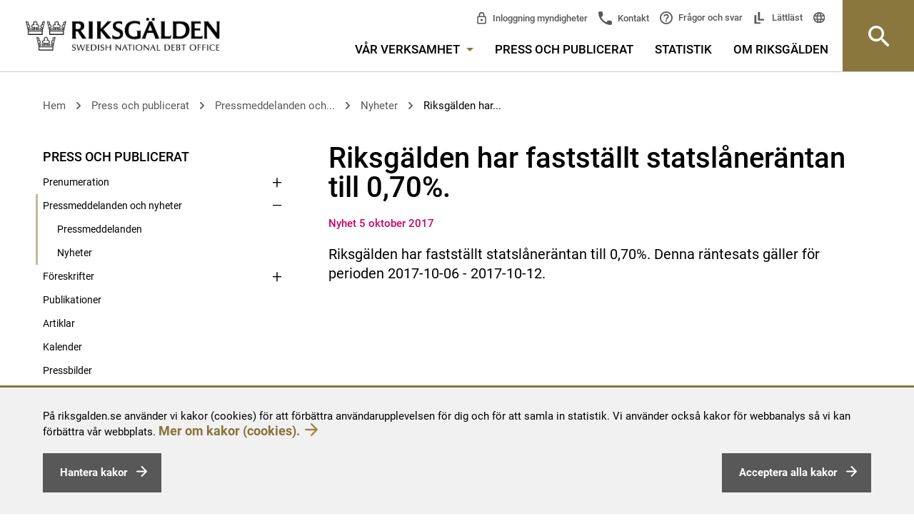

--- FILE ---
content_type: text/html; charset=utf-8
request_url: https://www.riksgalden.se/press-och-publicerat/pressmeddelanden-och-nyheter/nyheter/statslanerantan/2017/riksgalden-har-faststallt-statslanerantan-till-070/
body_size: 176866
content:


<!DOCTYPE html>
<html lang="sv" id="top">
<head>
    <meta charset="utf-8" />
    <title id="Title1">Riksg&#xE4;lden har fastst&#xE4;llt statsl&#xE5;ner&#xE4;ntan till 0,70%. - Riksgälden.se</title>

    <meta name="DC.Title" content="Riksg&#xE4;lden har fastst&#xE4;llt statsl&#xE5;ner&#xE4;ntan till 0,70%. - Riksgälden.se">
    <meta name="twitter:card" content="summary_large_image">
    <meta property="og:title" content="Riksg&#xE4;lden har fastst&#xE4;llt statsl&#xE5;ner&#xE4;ntan till 0,70%.">
    <meta property="og:url" content="http://www.riksgalden.se/press-och-publicerat/pressmeddelanden-och-nyheter/nyheter/statslanerantan/2017/riksgalden-har-faststallt-statslanerantan-till-070/">
    <meta property="og:type" content="website">
    <meta http-equiv="X-UA-Compatible" content="IE=edge">
    <meta name="viewport" content="width=device-width,initial-scale=1">

    <meta name="rating" content="General"

    <meta name="ROBOTS" content="all">


    

    <link href="http://www.riksgalden.se/press-och-publicerat/pressmeddelanden-och-nyheter/nyheter/statslanerantan/2017/riksgalden-har-faststallt-statslanerantan-till-070/" rel="canonical" />
    <link rel="shortcut icon" type="image/x-icon" href="/Images/favicon.ico" />
    <!-- start RequiredClientResources -->
    <script src="/_content/Vizzit.Optimizely/integration.js"></script>
<script>
$vizzit$ = typeof $vizzit$ != 'undefined' ? $vizzit$ : {};
</script>
<script>
$vizzit$ = {keys: $vizzit$.keys || {},client: $vizzit$.client || {},config: $vizzit$.config || {},endpoint: $vizzit$.endpoint || {},};
</script>
<script>
$vizzit$.keys.public = 'UPKKW1IOSGC4EwbjQWFPZ8BG0gp3M4UqHRXa+xhdkrI= ';
</script>

    <!-- stop RequiredClientResources -->
    <link rel="stylesheet" href="/css/bundle.css?v=TAe6a9hcNkaMtE3spxXWJF3ZJ0k" type="text/css" media="screen, print" />
</head>
<body>
    

    <noscript>
        <link href="/css/no-js.css" rel="stylesheet" type="text/css" media="screen" />
    </noscript>

    <div class="is-mobile hidden-sm hidden-md hidden-lg"></div>
    <div class="is-tablet hidden-xs hidden-md hidden-lg"></div>
    <div class="is-desktop hidden-xs hidden-sm"></div>

    <script src="/js/jquery-3.7.1.min.js"></script>
    <script src="/scripts.js?v=StbfT5h5IFBILiX4xKFIpVbNAnA"></script>
    

    <div class="quick-navs" role="navigation" aria-label="Snabblänkar för att komma direkt till huvudinnehåll eller huvudmenyn">
        <a accesskey="s" href="#main">
            Gå till innehållet på sidan
        </a>
        <a accesskey="n" href="#mega-menu-toggler">
            Gå till menyn
        </a>
    </div>
    <div id="form1">
        <div id="cookiesDisclaimer" role="complementary">
            <div class="text">
                <p>På riksgalden.se använder vi kakor (cookies) för att förbättra användarupplevelsen för dig och för att samla in statistik. Vi använder också kakor för webbanalys så vi kan förbättra vår webbplats.&nbsp;<a class="gold-arrow-link" title="Riksgäldens hantering av kakor" href="/om-riksgalden/om-webbplatsen/kakor-cookies/">Mer om kakor (cookies).</a></p>
                <button type="button" class="button pull-left" id="btnManageCookies">
                    <span id="lblManageCookies">Hantera kakor</span>
                </button>
                <button type="button" class="button pull-right" id="btnAcceptCookies">
                    <span id="lblCookiesBtnText">Acceptera alla kakor</span>
                </button>
            </div>
        </div>
        <div id="cookiesLayer">
            <div id="cookiesPopUp" role="dialog" aria-modal="true">
                <!-- PopUP/Buttons/Close -->
                <button type="button" id="btnCloseCookiesSettings" aria-label="Stäng fönster som hanterar detaljer om kakor" class="closeBtn pull-right">
                    <img src="/icons/menu_close.svg" alt="" aria-hidden="true">
                </button>
                <p><h2 class="font-h2"><span><span>Nödvändiga kakor (cookies)</span></span></h2>
<div class="skv-cookie-banner-description">
<p>Nödvändiga kakor går inte att stänga av eftersom vår webbplats inte fungerar utan dessa. Nödvändig kakor bidrar till att våra tjänster är säkra och fungerar som de ska.</p>
</div>
<h2 class="font-h2">Frivilliga kakor (cookies)</h2></p>
                <div>
                    <input type="checkbox" id="chkVizzitOK" />
                    <label for="chkVizzitOK">Statistik</label>
                    <p><p><span>Kakor inom detta område används för att samla in statistik för att förbättra webbplatsen och ge våra besökare en så bra upplevelser som möjligt.</span></p></p>
                </div>
                <button type="button" class="button pull-right" id="btnSaveCookiesSettings">
                    <span>Spara</span>
                </button>
            </div>
        </div>
        


<div role="banner" class="site-header  site-header--bottom-border ">
    <div class="row site-header__container">
        <div class="site-header__container__left">
            <a href="/" 
               title="Logga Riksgälden, klicka för att komma till startsidan" class="site-header__logo-link" role="link">                
                <img src="/img/Logo_Riksgalden_uk.png" alt="Logga Riksgälden, klicka för att komma till startsidan" />
            </a>
        </div>
        <div class="site-header__right-section site-header__container__right" role="navigation" aria-label="Huvudmeny">
            <div class="site-header__right-section__item site-header__right-section__item--padded">
                <div class="row hidden-sm hidden-xs">
                    <div class="col-sm-12">
                        <!-- Top links -->
                        

<div class="top-links" aria-label="Snabblänkar i huvudmenyn " role="navigation">
    <ul class="top-links__list">
            <li class="top-links__list__item top-links__list__item--sibs">
                <a title="Inloggning myndigheter" 
                   href="/var-verksamhet/statens-internbank/statens-internbanks-system---sibs/">
                Inloggning myndigheter</a>
            </li>
        <li class="top-links__list__item top-links__list__item--contact">
            <a title="Kontakt" 
               href="/om-riksgalden/kontakta-oss/">
                Kontakt
            </a>
        </li>
        <li class="top-links__list__item top-links__list__item--faq">
            <a title="Fr&#xE5;gor och svar"
               href="/om-riksgalden/fragor-och-svar/">
                Fr&#xE5;gor och svar
            </a>
        </li>
            <li class="top-links__list__item top-links__list__item--easy-to-read">
                <a title="L&#xE4;ttl&#xE4;st"
                   href="/om-riksgalden/lattlast/">
                    L&#xE4;ttl&#xE4;st
                </a>
            </li>            
        <li class="top-links__list__item top-links__list__item--language">
            

    <div class="language-selector">
        <div class="language-selector__list">
            <div class="language-selector__list__item">
                <a lang="en" class="lang-icon"
                   href="">
                    
                </a>
            </div>                                                                                                                                                                                                 
        </div>
    </div>

        </li>
    </ul>
</div>

                    </div>
                </div>
                <div class="row hidden-sm hidden-xs">
                    <div class="col-sm-12">
                        
<nav id="main-menu" class="main-menu" aria-label="Meny i sidhuvudet">
    <ul class="main-menu__list">
        <li class="main-menu__list__item">
            <a id="mega-menu-toggler" href="#" aria-controls="mega-menu" class="main-menu__list__item__link">
                V&#xE5;r verksamhet
                <span class="hidden-xs main-menu__list__item__link__toggle-icon"></span>
            </a>
            





<nav id="mega-menu" class="mega-menu" aria-label="Stora huvudmenyn">
    <div class="container-fluid mega-menu__container">
        <div class="row">
            <div class="col-md-12">
                <div class="row">
                    <div class="col-md-3 col-sm-6">
                                    <div class="mega-menu__section">
                <p class="mega-menu__section__header">
                    <a href="/var-verksamhet/statsskulden/" title="Statsskulden">
                        Statsskulden
                    </a>
                </p>
                    <ul class="mega-menu__section__list">
                            <li class="mega-menu__section__list__item">
                                <a href="/var-verksamhet/statsskulden/fakta-om-statsskulden/" title="Fakta om statsskulden">
                                    Fakta om statsskulden
                                </a>
                            </li>
                            <li class="mega-menu__section__list__item">
                                <a href="/var-verksamhet/statsskulden/hur-lanar-staten/" title="Hur l&#xE5;nar staten?">
                                    Hur l&#xE5;nar staten?
                                </a>
                            </li>
                            <li class="mega-menu__section__list__item">
                                <a href="/var-verksamhet/statsskulden/vad-styr-statsskuldens-storlek/" title="Vad styr statsskuldens storlek?">
                                    Vad styr statsskuldens storlek?
                                </a>
                            </li>
                            <li class="mega-menu__section__list__item">
                                <a href="/var-verksamhet/statsskulden/fragor-och-svar-om-statsskulden/" title="Fr&#xE5;gor och svar om statsskulden">
                                    Fr&#xE5;gor och svar om statsskulden
                                </a>
                            </li>
                    </ul>
            </div>
            <div class="mega-menu__section">
                <p class="mega-menu__section__header">
                    <a href="/var-verksamhet/statens-upplaning/" title="Statens uppl&#xE5;ning">
                        Statens uppl&#xE5;ning
                    </a>
                </p>
                    <ul class="mega-menu__section__list">
                            <li class="mega-menu__section__list__item">
                                <a href="/var-verksamhet/statens-upplaning/emissioner/" title="Emissioner">
                                    Emissioner
                                </a>
                            </li>
                            <li class="mega-menu__section__list__item">
                                <a href="/var-verksamhet/statens-upplaning/upplaningsbehov-och-plan/" title="Uppl&#xE5;ningsbehov och plan">
                                    Uppl&#xE5;ningsbehov och plan
                                </a>
                            </li>
                            <li class="mega-menu__section__list__item">
                                <a href="/var-verksamhet/statens-upplaning/strategi-och-policy/" title="Strategi och policy">
                                    Strategi och policy
                                </a>
                            </li>
                            <li class="mega-menu__section__list__item">
                                <a href="/var-verksamhet/statens-upplaning/andrahandsmarknaden-for-statspapper/" title="Andrahandsmarknaden f&#xF6;r statspapper">
                                    Andrahandsmarknaden f&#xF6;r statspapper
                                </a>
                            </li>
                            <li class="mega-menu__section__list__item">
                                <a href="/var-verksamhet/statens-upplaning/svenska-staten-som-emittent/" title="Svenska staten som emittent">
                                    Svenska staten som emittent
                                </a>
                            </li>
                            <li class="mega-menu__section__list__item">
                                <a href="/var-verksamhet/statens-upplaning/statens-likviditetsforvaltning/" title="Statens likviditetsf&#xF6;rvaltning">
                                    Statens likviditetsf&#xF6;rvaltning
                                </a>
                            </li>
                    </ul>
            </div>
            <div class="mega-menu__section">
                <p class="mega-menu__section__header">
                    <a href="/var-verksamhet/statslanerantan/" title="Statsl&#xE5;ner&#xE4;ntan">
                        Statsl&#xE5;ner&#xE4;ntan
                    </a>
                </p>
                    <ul class="mega-menu__section__list">
                            <li class="mega-menu__section__list__item">
                                <a href="/var-verksamhet/statslanerantan/sa-anvands-statslanerantan/" title="S&#xE5; anv&#xE4;nds statsl&#xE5;ner&#xE4;ntan">
                                    S&#xE5; anv&#xE4;nds statsl&#xE5;ner&#xE4;ntan
                                </a>
                            </li>
                            <li class="mega-menu__section__list__item">
                                <a href="/var-verksamhet/statslanerantan/statslanerantan-per-vecka/" title="Statsl&#xE5;ner&#xE4;ntan per vecka">
                                    Statsl&#xE5;ner&#xE4;ntan per vecka
                                </a>
                            </li>
                    </ul>
            </div>

                    </div>
                    <div class="col-md-3 col-sm-6">
                                    <div class="mega-menu__section">
                <p class="mega-menu__section__header">
                    <a href="/var-verksamhet/finansiell-stabilitet/" title="Finansiell stabilitet">
                        Finansiell stabilitet
                    </a>
                </p>
                    <ul class="mega-menu__section__list">
                            <li class="mega-menu__section__list__item">
                                <a href="/var-verksamhet/finansiell-stabilitet/resolution---hantering-av-banker-i-kris/" title="Resolution av banker och institut">
                                    Resolution av banker och institut
                                </a>
                            </li>
                            <li class="mega-menu__section__list__item">
                                <a href="/var-verksamhet/finansiell-stabilitet/resolution-av-centrala-motparter/" title="Resolution av centrala motparter">
                                    Resolution av centrala motparter
                                </a>
                            </li>
                            <li class="mega-menu__section__list__item">
                                <a href="/var-verksamhet/finansiell-stabilitet/finansiella-stabilitetsradet--skapar-balans/" title="Finansiella stabilitetsr&#xE5;det">
                                    Finansiella stabilitetsr&#xE5;det
                                </a>
                            </li>
                            <li class="mega-menu__section__list__item">
                                <a href="/var-verksamhet/finansiell-stabilitet/vart-internationella-samarbete/" title="V&#xE5;rt internationella samarbete">
                                    V&#xE5;rt internationella samarbete
                                </a>
                            </li>
                            <li class="mega-menu__section__list__item">
                                <a href="/var-verksamhet/finansiell-stabilitet/lagar-och-regler-finansiell-stabilitet/" title="Lagar och regler inom finansiell stabilitet">
                                    Lagar och regler inom finansiell stabilitet
                                </a>
                            </li>
                    </ul>
            </div>
            <div class="mega-menu__section">
                <p class="mega-menu__section__header">
                    <a href="/var-verksamhet/statens-internbank/" title="Statens internbank">
                        Statens internbank
                    </a>
                </p>
                    <ul class="mega-menu__section__list">
                            <li class="mega-menu__section__list__item">
                                <a href="/var-verksamhet/statens-internbank/statens-internbanks-system---sibs/" title="Statens internbanks system &#x2013; SIBS">
                                    Statens internbanks system &#x2013; SIBS
                                </a>
                            </li>
                            <li class="mega-menu__section__list__item">
                                <a href="/var-verksamhet/statens-internbank/hantera-betalningar/" title="Hantera betalningar">
                                    Hantera betalningar
                                </a>
                            </li>
                            <li class="mega-menu__section__list__item">
                                <a href="/var-verksamhet/statens-internbank/ramavtal/" title="Ramavtal">
                                    Ramavtal
                                </a>
                            </li>
                            <li class="mega-menu__section__list__item">
                                <a href="/var-verksamhet/statens-internbank/rantor/" title="R&#xE4;ntor">
                                    R&#xE4;ntor
                                </a>
                            </li>
                            <li class="mega-menu__section__list__item">
                                <a href="/var-verksamhet/statens-internbank/statens-betalningsmodell/" title="Statens betalningsmodell">
                                    Statens betalningsmodell
                                </a>
                            </li>
                    </ul>
            </div>

                    </div>
                    <div class="col-md-3 col-sm-6">
                                    <div class="mega-menu__section">
                <p class="mega-menu__section__header">
                    <a href="/var-verksamhet/insattningsgarantin-och-investerarskyddet/" title="Ins&#xE4;ttningsgarantin och investerarskyddet">
                        Ins&#xE4;ttningsgarantin och investerarskyddet
                    </a>
                </p>
                    <ul class="mega-menu__section__list">
                            <li class="mega-menu__section__list__item">
                                <a href="/var-verksamhet/insattningsgarantin-och-investerarskyddet/sok-anslutna-banker-och-institut/" title="S&#xF6;k anslutna banker och institut">
                                    S&#xF6;k anslutna banker och institut
                                </a>
                            </li>
                            <li class="mega-menu__section__list__item">
                                <a href="/var-verksamhet/insattningsgarantin-och-investerarskyddet/sa-fungerar-insattningsgarantin/" title="S&#xE5; fungerar ins&#xE4;ttningsgarantin">
                                    S&#xE5; fungerar ins&#xE4;ttningsgarantin
                                </a>
                            </li>
                            <li class="mega-menu__section__list__item">
                                <a href="/var-verksamhet/insattningsgarantin-och-investerarskyddet/utbetalning-av-ersattning/" title="Utbetalning av ers&#xE4;ttning">
                                    Utbetalning av ers&#xE4;ttning
                                </a>
                            </li>
                            <li class="mega-menu__section__list__item">
                                <a href="/var-verksamhet/insattningsgarantin-och-investerarskyddet/ar-du-kund-hos-ett-utlandskt-institut/" title="&#xC4;r du kund hos ett utl&#xE4;ndskt institut?">
                                    &#xC4;r du kund hos ett utl&#xE4;ndskt institut?
                                </a>
                            </li>
                            <li class="mega-menu__section__list__item">
                                <a href="/var-verksamhet/insattningsgarantin-och-investerarskyddet/sa-fungerar-investerarskyddet/" title="S&#xE5; fungerar investerarskyddet">
                                    S&#xE5; fungerar investerarskyddet
                                </a>
                            </li>
                            <li class="mega-menu__section__list__item">
                                <a href="/var-verksamhet/insattningsgarantin-och-investerarskyddet/for-anslutna-banker-och-institut/" title="F&#xF6;r anslutna banker och institut">
                                    F&#xF6;r anslutna banker och institut
                                </a>
                            </li>
                    </ul>
            </div>
            <div class="mega-menu__section">
                <p class="mega-menu__section__header">
                    <a href="/var-verksamhet/garantier-och-lan/" title="Garantier och l&#xE5;n">
                        Garantier och l&#xE5;n
                    </a>
                </p>
                    <ul class="mega-menu__section__list">
                            <li class="mega-menu__section__list__item">
                                <a href="/var-verksamhet/garantier-och-lan/garantier-for-elproducenter/" title="Garantier f&#xF6;r elproducenter">
                                    Garantier f&#xF6;r elproducenter
                                </a>
                            </li>
                            <li class="mega-menu__section__list__item">
                                <a href="/var-verksamhet/garantier-och-lan/grona-kreditgarantier/" title="Kreditgarantier f&#xF6;r gr&#xF6;na investeringar">
                                    Kreditgarantier f&#xF6;r gr&#xF6;na investeringar
                                </a>
                            </li>
                            <li class="mega-menu__section__list__item">
                                <a href="/var-verksamhet/garantier-och-lan/foretagsakuten-garantiprogram-for-foretag/" title="F&#xF6;retagsakuten &#x2013; garantiprogram f&#xF6;r f&#xF6;retag">
                                    F&#xF6;retagsakuten &#x2013; garantiprogram f&#xF6;r f&#xF6;retag
                                </a>
                            </li>
                            <li class="mega-menu__section__list__item">
                                <a href="/var-verksamhet/garantier-och-lan/flygforetag-garantiprogram/" title="Flygf&#xF6;retag &#x2013; garantiprogram">
                                    Flygf&#xF6;retag &#x2013; garantiprogram
                                </a>
                            </li>
                            <li class="mega-menu__section__list__item">
                                <a href="/var-verksamhet/garantier-och-lan/riksgaldens-garantier-och-lan/" title="Riksg&#xE4;ldens garantier och l&#xE5;n">
                                    Riksg&#xE4;ldens garantier och l&#xE5;n
                                </a>
                            </li>
                            <li class="mega-menu__section__list__item">
                                <a href="/var-verksamhet/garantier-och-lan/sa-hanteras-garantier-och-lan/" title="S&#xE5; hanteras garantier och l&#xE5;n">
                                    S&#xE5; hanteras garantier och l&#xE5;n
                                </a>
                            </li>
                            <li class="mega-menu__section__list__item">
                                <a href="/var-verksamhet/garantier-och-lan/riskanalys-av-statens-garantier-och-utlaning/" title="Riskanalys av statens garantier och utl&#xE5;ning">
                                    Riskanalys av statens garantier och utl&#xE5;ning
                                </a>
                            </li>
                    </ul>
            </div>

                    </div>
                    <div class="col-md-3 col-sm-6">
                                    <div class="mega-menu__section">
                <p class="mega-menu__section__header">
                    <a href="/var-verksamhet/finansiering-av-karnavfall/" title="Finansiering av k&#xE4;rnavfall">
                        Finansiering av k&#xE4;rnavfall
                    </a>
                </p>
                    <ul class="mega-menu__section__list">
                            <li class="mega-menu__section__list__item">
                                <a href="/var-verksamhet/finansiering-av-karnavfall/vem-ansvarar-for-karnavfall/" title="Vem ansvarar f&#xF6;r k&#xE4;rnavfallet?">
                                    Vem ansvarar f&#xF6;r k&#xE4;rnavfallet?
                                </a>
                            </li>
                            <li class="mega-menu__section__list__item">
                                <a href="/var-verksamhet/finansiering-av-karnavfall/hur-ska-karnavfallet-finansieras/" title="Hur ska k&#xE4;rnavfallet finansieras?">
                                    Hur ska k&#xE4;rnavfallet finansieras?
                                </a>
                            </li>
                            <li class="mega-menu__section__list__item">
                                <a href="/var-verksamhet/finansiering-av-karnavfall/ersattningsansvar-vid-radiologiska-olyckor/" title="Ers&#xE4;ttningsansvar vid radiologiska olyckor">
                                    Ers&#xE4;ttningsansvar vid radiologiska olyckor
                                </a>
                            </li>
                            <li class="mega-menu__section__list__item">
                                <a href="/var-verksamhet/finansiering-av-karnavfall/sakerheter-for-utvinningsavfall/" title="S&#xE4;kerheter f&#xF6;r utvinningsavfall">
                                    S&#xE4;kerheter f&#xF6;r utvinningsavfall
                                </a>
                            </li>
                            <li class="mega-menu__section__list__item">
                                <a href="/var-verksamhet/finansiering-av-karnavfall/lagar-och-regleringar/" title="Lagar och regleringar">
                                    Lagar och regleringar
                                </a>
                            </li>
                    </ul>
            </div>
            <div class="mega-menu__section">
                <p class="mega-menu__section__header">
                    <a href="/var-verksamhet/premieobligationer/" title="Premieobligationer och riksg&#xE4;ldsspar">
                        Premieobligationer och riksg&#xE4;ldsspar
                    </a>
                </p>
                    <ul class="mega-menu__section__list">
                            <li class="mega-menu__section__list__item">
                                <a href="/var-verksamhet/premieobligationer/Basfakta_premieobligationer/" title="Fakta och villkor - f&#xF6;rfallet">
                                    Fakta och villkor - f&#xF6;rfallet
                                </a>
                            </li>
                            <li class="mega-menu__section__list__item">
                                <a href="/var-verksamhet/premieobligationer/fragor-och-svar-om-premieobligationer/" title="Fr&#xE5;gor och svar om premieobligationer">
                                    Fr&#xE5;gor och svar om premieobligationer
                                </a>
                            </li>
                            <li class="mega-menu__section__list__item">
                                <a href="/var-verksamhet/premieobligationer/kontakt-premieobligationer2/" title="Kontakt premieobligationer">
                                    Kontakt premieobligationer
                                </a>
                            </li>
                            <li class="mega-menu__section__list__item">
                                <a href="/var-verksamhet/premieobligationer/riksgaldsspar2/" title="Riksg&#xE4;ldsspar">
                                    Riksg&#xE4;ldsspar
                                </a>
                            </li>
                            <li class="mega-menu__section__list__item">
                                <a href="/var-verksamhet/premieobligationer/sa-deklarerar-du/" title="S&#xE5; deklarerar du">
                                    S&#xE5; deklarerar du
                                </a>
                            </li>
                    </ul>
            </div>

                    </div>
                </div>
            </div>
        </div>
        <div class="mega-menu__crowns" role="img" aria-label="Riksgäldens tre kronor"></div>
    </div>
</nav>


        </li>
    <li class="main-menu__list__item">
        <a href="/press-och-publicerat/"
           class="main-menu__list__item__link 
               ">
           Press och publicerat
        </a>
    </li>
    <li class="main-menu__list__item">
        <a href="/statistik/"
           class="main-menu__list__item__link 
               ">
           Statistik
        </a>
    </li>
    <li class="main-menu__list__item">
        <a href="/om-riksgalden/"
           class="main-menu__list__item__link 
               ">
           Om Riksg&#xE4;lden
        </a>
    </li>
    </ul>
</nav>

                    </div>
                </div>
                <div class="visible-sm visible-xs">
                    <button type="button" class="site-header__mobile-button search-bar__toggle-button" 
                            aria-controls="site-header_search-bar" role="button">
                        Sök
                    </button>
                    <button type="button" class="site-header__mobile-button site-header__mobile-button--menu" 
                            aria-controls="<%= SubMenuMobile.ClientID %>" role="button">
                        Meny
                    </button>
                    <div class="site-header__mobile-menu">
                        

<div class="submenu" role="navigation" aria-label="Sidmeny">
    <div class="submenu__list">
                <div class="submenu__list__item  submenu__list__item--root
             ">
                <input id="submenu_itemid_8a47defd-17b6-486d-bef0-e8b19314fbf0" type="checkbox" class="submenu__list__item__toggler"
                />
                <label for="submenu_itemid_8a47defd-17b6-486d-bef0-e8b19314fbf0" class="submenu__list__item__toggler-container submenu__list__item__link
                    
                    submenu__list__item__link--has-children
                    
                    ">
                    V&#xE5;r verksamhet
                    <span class="submenu__list__item__toggle-icon"></span>
                </label>

                <div class="submenu__list__item__children-container">
        <div class="submenu__list__item 
             ">
                <a href="/var-verksamhet/statsskulden/"
           title="Statsskulden"
           class="submenu__list__item__link
                
                submenu__list__item__link--has-children
                
                ">Statsskulden</a>
                    <input id="submenu_itemid_e7ec2a63-34ad-4ffa-aaa9-ca0c32db7da6" type="checkbox" class="submenu__list__item__toggler"
                />
                    <label for="submenu_itemid_e7ec2a63-34ad-4ffa-aaa9-ca0c32db7da6" class="submenu__list__item__toggler-container">
                        <span class="accessible-hidden-text">Visa undersidor</span>
                        <span class="submenu__list__item__toggle-icon"></span>
                    </label>

                <div class="submenu__list__item__children-container">
        <div class="submenu__list__item 
             ">
                <a href="/var-verksamhet/statsskulden/fakta-om-statsskulden/"
           title="Fakta om statsskulden"
           class="submenu__list__item__link
                
                
                
                ">Fakta om statsskulden</a>

        </div>
        <div class="submenu__list__item 
             ">
                <a href="/var-verksamhet/statsskulden/hur-lanar-staten/"
           title="Hur l&#xE5;nar staten?"
           class="submenu__list__item__link
                
                
                
                ">Hur l&#xE5;nar staten?</a>

        </div>
        <div class="submenu__list__item 
             ">
                <a href="/var-verksamhet/statsskulden/vad-styr-statsskuldens-storlek/"
           title="Vad styr statsskuldens storlek?"
           class="submenu__list__item__link
                
                
                
                ">Vad styr statsskuldens storlek?</a>

        </div>
        <div class="submenu__list__item 
             ">
                <a href="/var-verksamhet/statsskulden/fragor-och-svar-om-statsskulden/"
           title="Fr&#xE5;gor och svar om statsskulden"
           class="submenu__list__item__link
                
                
                
                ">Fr&#xE5;gor och svar om statsskulden</a>

        </div>
                </div>
        </div>
        <div class="submenu__list__item 
             ">
                <a href="/var-verksamhet/statens-upplaning/"
           title="Statens uppl&#xE5;ning"
           class="submenu__list__item__link
                
                submenu__list__item__link--has-children
                
                ">Statens uppl&#xE5;ning</a>
                    <input id="submenu_itemid_529bd2d0-ddd3-46cc-80de-a97bf12d7f73" type="checkbox" class="submenu__list__item__toggler"
                />
                    <label for="submenu_itemid_529bd2d0-ddd3-46cc-80de-a97bf12d7f73" class="submenu__list__item__toggler-container">
                        <span class="accessible-hidden-text">Visa undersidor</span>
                        <span class="submenu__list__item__toggle-icon"></span>
                    </label>

                <div class="submenu__list__item__children-container">
        <div class="submenu__list__item 
             ">
                <a href="/var-verksamhet/statens-upplaning/emissioner/"
           title="Emissioner"
           class="submenu__list__item__link
                
                submenu__list__item__link--has-children
                
                ">Emissioner</a>
                    <input id="submenu_itemid_4bdeb591-c53d-4b23-ba57-ebfb313b9e66" type="checkbox" class="submenu__list__item__toggler"
                />
                    <label for="submenu_itemid_4bdeb591-c53d-4b23-ba57-ebfb313b9e66" class="submenu__list__item__toggler-container">
                        <span class="accessible-hidden-text">Visa undersidor</span>
                        <span class="submenu__list__item__toggle-icon"></span>
                    </label>

                <div class="submenu__list__item__children-container">
        <div class="submenu__list__item 
             ">
                <a href="/var-verksamhet/statens-upplaning/emissioner/senaste-auktionsresultat-for-statspapper/"
           title="Senaste auktionsresultat f&#xF6;r statspapper"
           class="submenu__list__item__link
                
                submenu__list__item__link--has-children
                
                ">Senaste auktionsresultat f&#xF6;r statspapper</a>
                    <input id="submenu_itemid_7aaf4836-5bd5-4f27-a751-7af5337c8827" type="checkbox" class="submenu__list__item__toggler"
                />
                    <label for="submenu_itemid_7aaf4836-5bd5-4f27-a751-7af5337c8827" class="submenu__list__item__toggler-container">
                        <span class="accessible-hidden-text">Visa undersidor</span>
                        <span class="submenu__list__item__toggle-icon"></span>
                    </label>

                <div class="submenu__list__item__children-container">
        <div class="submenu__list__item 
             ">
                <a href="/var-verksamhet/statens-upplaning/emissioner/senaste-auktionsresultat-for-statspapper/nominella-statspapper/"
           title="Nominella statspapper"
           class="submenu__list__item__link
                
                
                
                ">Nominella statspapper</a>

        </div>
        <div class="submenu__list__item 
             ">
                <a href="/var-verksamhet/statens-upplaning/emissioner/senaste-auktionsresultat-for-statspapper/realobligationer/"
           title="Realobligationer"
           class="submenu__list__item__link
                
                
                
                ">Realobligationer</a>

        </div>
        <div class="submenu__list__item 
             ">
                <a href="/var-verksamhet/statens-upplaning/emissioner/senaste-auktionsresultat-for-statspapper/statsskuldvaxlar/"
           title="Statsskuldv&#xE4;xlar"
           class="submenu__list__item__link
                
                
                
                ">Statsskuldv&#xE4;xlar</a>

        </div>
                </div>
        </div>
        <div class="submenu__list__item 
             ">
                <a href="/var-verksamhet/statens-upplaning/emissioner/kommande-auktioner-av-statspapper/"
           title="Kommande auktioner av statspapper"
           class="submenu__list__item__link
                
                submenu__list__item__link--has-children
                
                ">Kommande auktioner av statspapper</a>
                    <input id="submenu_itemid_4af8bce7-786a-4654-bd99-86021907aadc" type="checkbox" class="submenu__list__item__toggler"
                />
                    <label for="submenu_itemid_4af8bce7-786a-4654-bd99-86021907aadc" class="submenu__list__item__toggler-container">
                        <span class="accessible-hidden-text">Visa undersidor</span>
                        <span class="submenu__list__item__toggle-icon"></span>
                    </label>

                <div class="submenu__list__item__children-container">
        <div class="submenu__list__item 
             ">
                <a href="/var-verksamhet/statens-upplaning/emissioner/kommande-auktioner-av-statspapper/nominella-statsobligationer/"
           title="Nominella statsobligationer"
           class="submenu__list__item__link
                
                
                
                ">Nominella statsobligationer</a>

        </div>
        <div class="submenu__list__item 
             ">
                <a href="/var-verksamhet/statens-upplaning/emissioner/kommande-auktioner-av-statspapper/realobligationer/"
           title="Realobligationer"
           class="submenu__list__item__link
                
                
                
                ">Realobligationer</a>

        </div>
        <div class="submenu__list__item 
             ">
                <a href="/var-verksamhet/statens-upplaning/emissioner/kommande-auktioner-av-statspapper/statsskuldsvaxlar/"
           title="Statsskuldsv&#xE4;xlar"
           class="submenu__list__item__link
                
                
                
                ">Statsskuldsv&#xE4;xlar</a>

        </div>
                </div>
        </div>
        <div class="submenu__list__item 
             ">
                <a href="/var-verksamhet/statens-upplaning/emissioner/auktioner---sa-gar-det-till/"
           title="Auktioner &#x2013; s&#xE5; g&#xE5;r det till"
           class="submenu__list__item__link
                
                
                
                ">Auktioner &#x2013; s&#xE5; g&#xE5;r det till</a>

        </div>
        <div class="submenu__list__item 
             ">
                <a href="/var-verksamhet/statens-upplaning/emissioner/aterforsaljare/"
           title="&#xC5;terf&#xF6;rs&#xE4;ljare"
           class="submenu__list__item__link
                
                
                
                ">&#xC5;terf&#xF6;rs&#xE4;ljare</a>

        </div>
        <div class="submenu__list__item 
             ">
                <a href="/var-verksamhet/statens-upplaning/emissioner/obligationer-i-utlandsk-valuta/"
           title="Obligationer i utl&#xE4;ndsk valuta"
           class="submenu__list__item__link
                
                
                
                ">Obligationer i utl&#xE4;ndsk valuta</a>

        </div>
        <div class="submenu__list__item 
             ">
                <a href="/var-verksamhet/statens-upplaning/emissioner/grona-obligationer/"
           title="Gr&#xF6;na obligationer"
           class="submenu__list__item__link
                
                
                
                ">Gr&#xF6;na obligationer</a>

        </div>
        <div class="submenu__list__item 
             ">
                <a href="/var-verksamhet/statens-upplaning/emissioner/villkor-och-dokumentation/"
           title="Villkor och dokumentation"
           class="submenu__list__item__link
                
                
                
                ">Villkor och dokumentation</a>

        </div>
                </div>
        </div>
        <div class="submenu__list__item 
             ">
                <a href="/var-verksamhet/statens-upplaning/upplaningsbehov-och-plan/"
           title="Uppl&#xE5;ningsbehov och plan"
           class="submenu__list__item__link
                
                
                
                ">Uppl&#xE5;ningsbehov och plan</a>

        </div>
        <div class="submenu__list__item 
             ">
                <a href="/var-verksamhet/statens-upplaning/strategi-och-policy/"
           title="Strategi och policy"
           class="submenu__list__item__link
                
                submenu__list__item__link--has-children
                
                ">Strategi och policy</a>
                    <input id="submenu_itemid_809fa947-2a62-4ffc-83f0-f5aa49235148" type="checkbox" class="submenu__list__item__toggler"
                />
                    <label for="submenu_itemid_809fa947-2a62-4ffc-83f0-f5aa49235148" class="submenu__list__item__toggler-container">
                        <span class="accessible-hidden-text">Visa undersidor</span>
                        <span class="submenu__list__item__toggle-icon"></span>
                    </label>

                <div class="submenu__list__item__children-container">
        <div class="submenu__list__item 
             ">
                <a href="/var-verksamhet/statens-upplaning/strategi-och-policy/upplaningsstrategi/"
           title="Uppl&#xE5;ningsstrategi"
           class="submenu__list__item__link
                
                
                
                ">Uppl&#xE5;ningsstrategi</a>

        </div>
        <div class="submenu__list__item 
             ">
                <a href="/var-verksamhet/statens-upplaning/strategi-och-policy/marknadsvardande-repor-och-byten/"
           title="Marknadsv&#xE5;rdande repor och byten"
           class="submenu__list__item__link
                
                
                
                ">Marknadsv&#xE5;rdande repor och byten</a>

        </div>
                </div>
        </div>
        <div class="submenu__list__item 
             ">
                <a href="/var-verksamhet/statens-upplaning/andrahandsmarknaden-for-statspapper/"
           title="Andrahandsmarknaden f&#xF6;r statspapper"
           class="submenu__list__item__link
                
                
                
                ">Andrahandsmarknaden f&#xF6;r statspapper</a>

        </div>
        <div class="submenu__list__item 
             ">
                <a href="/var-verksamhet/statens-upplaning/svenska-staten-som-emittent/"
           title="Svenska staten som emittent"
           class="submenu__list__item__link
                
                submenu__list__item__link--has-children
                
                ">Svenska staten som emittent</a>
                    <input id="submenu_itemid_039d67b5-e2ef-402c-8df7-c0574b1f1116" type="checkbox" class="submenu__list__item__toggler"
                />
                    <label for="submenu_itemid_039d67b5-e2ef-402c-8df7-c0574b1f1116" class="submenu__list__item__toggler-container">
                        <span class="accessible-hidden-text">Visa undersidor</span>
                        <span class="submenu__list__item__toggle-icon"></span>
                    </label>

                <div class="submenu__list__item__children-container">
        <div class="submenu__list__item 
             ">
                <a href="/var-verksamhet/statens-upplaning/svenska-staten-som-emittent/kreditbetyg/"
           title="Kreditbetyg"
           class="submenu__list__item__link
                
                
                
                ">Kreditbetyg</a>

        </div>
        <div class="submenu__list__item 
             ">
                <a href="/var-verksamhet/statens-upplaning/svenska-staten-som-emittent/fortroendematning/"
           title="F&#xF6;rtroendem&#xE4;tning"
           class="submenu__list__item__link
                
                
                
                ">F&#xF6;rtroendem&#xE4;tning</a>

        </div>
                </div>
        </div>
        <div class="submenu__list__item 
             ">
                <a href="/var-verksamhet/statens-upplaning/statens-likviditetsforvaltning/"
           title="Statens likviditetsf&#xF6;rvaltning"
           class="submenu__list__item__link
                
                
                
                ">Statens likviditetsf&#xF6;rvaltning</a>

        </div>
                </div>
        </div>
        <div class="submenu__list__item 
             ">
                <a href="/var-verksamhet/statslanerantan/"
           title="Statsl&#xE5;ner&#xE4;ntan"
           class="submenu__list__item__link
                
                submenu__list__item__link--has-children
                
                ">Statsl&#xE5;ner&#xE4;ntan</a>
                    <input id="submenu_itemid_20d0176d-b76f-4632-8595-1dda739c3d5e" type="checkbox" class="submenu__list__item__toggler"
                />
                    <label for="submenu_itemid_20d0176d-b76f-4632-8595-1dda739c3d5e" class="submenu__list__item__toggler-container">
                        <span class="accessible-hidden-text">Visa undersidor</span>
                        <span class="submenu__list__item__toggle-icon"></span>
                    </label>

                <div class="submenu__list__item__children-container">
        <div class="submenu__list__item 
             ">
                <a href="/var-verksamhet/statslanerantan/sa-anvands-statslanerantan/"
           title="S&#xE5; anv&#xE4;nds statsl&#xE5;ner&#xE4;ntan"
           class="submenu__list__item__link
                
                
                
                ">S&#xE5; anv&#xE4;nds statsl&#xE5;ner&#xE4;ntan</a>

        </div>
        <div class="submenu__list__item 
             ">
                <a href="/var-verksamhet/statslanerantan/statslanerantan-per-vecka/"
           title="Statsl&#xE5;ner&#xE4;ntan per vecka"
           class="submenu__list__item__link
                
                
                
                ">Statsl&#xE5;ner&#xE4;ntan per vecka</a>

        </div>
                </div>
        </div>
        <div class="submenu__list__item 
             ">
                <a href="/var-verksamhet/finansiell-stabilitet/"
           title="Finansiell stabilitet"
           class="submenu__list__item__link
                
                submenu__list__item__link--has-children
                
                ">Finansiell stabilitet</a>
                    <input id="submenu_itemid_c6388561-6869-42d1-89cc-f2ed8c78a70e" type="checkbox" class="submenu__list__item__toggler"
                />
                    <label for="submenu_itemid_c6388561-6869-42d1-89cc-f2ed8c78a70e" class="submenu__list__item__toggler-container">
                        <span class="accessible-hidden-text">Visa undersidor</span>
                        <span class="submenu__list__item__toggle-icon"></span>
                    </label>

                <div class="submenu__list__item__children-container">
        <div class="submenu__list__item 
             ">
                <a href="/var-verksamhet/finansiell-stabilitet/resolution---hantering-av-banker-i-kris/"
           title="Resolution av banker och institut"
           class="submenu__list__item__link
                
                submenu__list__item__link--has-children
                
                ">Resolution av banker och institut</a>
                    <input id="submenu_itemid_ec238cce-9278-4789-ac8d-de890904dad8" type="checkbox" class="submenu__list__item__toggler"
                />
                    <label for="submenu_itemid_ec238cce-9278-4789-ac8d-de890904dad8" class="submenu__list__item__toggler-container">
                        <span class="accessible-hidden-text">Visa undersidor</span>
                        <span class="submenu__list__item__toggle-icon"></span>
                    </label>

                <div class="submenu__list__item__children-container">
        <div class="submenu__list__item 
             ">
                <a href="/var-verksamhet/finansiell-stabilitet/resolution---hantering-av-banker-i-kris/prioriterade-insatser-inom-bankresolution/"
           title="Prioriterade insatser inom bankresolution 2025"
           class="submenu__list__item__link
                
                
                
                ">Prioriterade insatser inom bankresolution 2025</a>

        </div>
        <div class="submenu__list__item 
             ">
                <a href="/var-verksamhet/finansiell-stabilitet/resolution---hantering-av-banker-i-kris/planering-infor-resolution/"
           title="Planering inf&#xF6;r resolution"
           class="submenu__list__item__link
                
                submenu__list__item__link--has-children
                
                ">Planering inf&#xF6;r resolution</a>
                    <input id="submenu_itemid_3f846eb4-a0b5-4e5b-9aa6-dfc0bb58d16f" type="checkbox" class="submenu__list__item__toggler"
                />
                    <label for="submenu_itemid_3f846eb4-a0b5-4e5b-9aa6-dfc0bb58d16f" class="submenu__list__item__toggler-container">
                        <span class="accessible-hidden-text">Visa undersidor</span>
                        <span class="submenu__list__item__toggle-icon"></span>
                    </label>

                <div class="submenu__list__item__children-container">
        <div class="submenu__list__item 
             ">
                <a href="/var-verksamhet/finansiell-stabilitet/resolution---hantering-av-banker-i-kris/planering-infor-resolution/vagledning-for-resolutionsbarhet/"
           title="V&#xE4;gledning f&#xF6;r resolutionsbarhet"
           class="submenu__list__item__link
                
                
                
                ">V&#xE4;gledning f&#xF6;r resolutionsbarhet</a>

        </div>
                </div>
        </div>
        <div class="submenu__list__item 
             ">
                <a href="/var-verksamhet/finansiell-stabilitet/resolution---hantering-av-banker-i-kris/kravet-pa-kapitalbas-och-kvalificerade-skulder/"
           title="Kravet p&#xE5; kapitalbas och kvalificerade skulder (MREL)"
           class="submenu__list__item__link
                
                
                
                ">Kravet p&#xE5; kapitalbas och kvalificerade skulder (MREL)</a>

        </div>
        <div class="submenu__list__item 
             ">
                <a href="/var-verksamhet/finansiell-stabilitet/resolution---hantering-av-banker-i-kris/fragor-och-svar-om-resolution/"
           title="Fr&#xE5;gor och svar om resolution"
           class="submenu__list__item__link
                
                
                
                ">Fr&#xE5;gor och svar om resolution</a>

        </div>
        <div class="submenu__list__item 
             ">
                <a href="/var-verksamhet/finansiell-stabilitet/resolution---hantering-av-banker-i-kris/forebyggande-stod/"
           title="F&#xF6;rebyggande st&#xF6;d"
           class="submenu__list__item__link
                
                
                
                ">F&#xF6;rebyggande st&#xF6;d</a>

        </div>
        <div class="submenu__list__item 
             ">
                <a href="/var-verksamhet/finansiell-stabilitet/resolution---hantering-av-banker-i-kris/sa-finansieras-krishantering/"
           title="S&#xE5; finansieras krishantering"
           class="submenu__list__item__link
                
                submenu__list__item__link--has-children
                
                ">S&#xE5; finansieras krishantering</a>
                    <input id="submenu_itemid_2c619e73-721c-4aa7-8348-b7f5af4b18ba" type="checkbox" class="submenu__list__item__toggler"
                />
                    <label for="submenu_itemid_2c619e73-721c-4aa7-8348-b7f5af4b18ba" class="submenu__list__item__toggler-container">
                        <span class="accessible-hidden-text">Visa undersidor</span>
                        <span class="submenu__list__item__toggle-icon"></span>
                    </label>

                <div class="submenu__list__item__children-container">
        <div class="submenu__list__item 
             ">
                <a href="/var-verksamhet/finansiell-stabilitet/resolution---hantering-av-banker-i-kris/sa-finansieras-krishantering/tillfalligt-likviditetsstod-till-banker/"
           title="Tillf&#xE4;lligt likviditetsst&#xF6;d till banker"
           class="submenu__list__item__link
                
                
                
                ">Tillf&#xE4;lligt likviditetsst&#xF6;d till banker</a>

        </div>
                </div>
        </div>
        <div class="submenu__list__item 
             ">
                <a href="/var-verksamhet/finansiell-stabilitet/resolution---hantering-av-banker-i-kris/inrapportering-resolution/"
           title="Inrapportering resolution"
           class="submenu__list__item__link
                
                submenu__list__item__link--has-children
                
                ">Inrapportering resolution</a>
                    <input id="submenu_itemid_d7c235e8-0d13-44bf-a5b6-080aca302aac" type="checkbox" class="submenu__list__item__toggler"
                />
                    <label for="submenu_itemid_d7c235e8-0d13-44bf-a5b6-080aca302aac" class="submenu__list__item__toggler-container">
                        <span class="accessible-hidden-text">Visa undersidor</span>
                        <span class="submenu__list__item__toggle-icon"></span>
                    </label>

                <div class="submenu__list__item__children-container">
        <div class="submenu__list__item 
             ">
                <a href="/var-verksamhet/finansiell-stabilitet/resolution---hantering-av-banker-i-kris/inrapportering-resolution/rapportering-resolutionsavgift/"
           title="Rapportering: resolutionsavgift"
           class="submenu__list__item__link
                
                submenu__list__item__link--has-children
                
                ">Rapportering: resolutionsavgift</a>
                    <input id="submenu_itemid_d7016350-dd48-4369-ab00-2585ee930494" type="checkbox" class="submenu__list__item__toggler"
                />
                    <label for="submenu_itemid_d7016350-dd48-4369-ab00-2585ee930494" class="submenu__list__item__toggler-container">
                        <span class="accessible-hidden-text">Visa undersidor</span>
                        <span class="submenu__list__item__toggle-icon"></span>
                    </label>

                <div class="submenu__list__item__children-container">
        <div class="submenu__list__item 
             ">
                <a href="/var-verksamhet/finansiell-stabilitet/resolution---hantering-av-banker-i-kris/inrapportering-resolution/rapportering-resolutionsavgift/sa-faststalls-resolutionsavgiften/"
           title="S&#xE5; fastst&#xE4;lls resolutionsavgiften"
           class="submenu__list__item__link
                
                
                
                ">S&#xE5; fastst&#xE4;lls resolutionsavgiften</a>

        </div>
                </div>
        </div>
        <div class="submenu__list__item 
             ">
                <a href="/var-verksamhet/finansiell-stabilitet/resolution---hantering-av-banker-i-kris/inrapportering-resolution/rapportering---resolutionsplanering-och-mrel/"
           title="Rapportering: resolutionsplanering och MREL"
           class="submenu__list__item__link
                
                
                
                ">Rapportering: resolutionsplanering och MREL</a>

        </div>
                </div>
        </div>
                </div>
        </div>
        <div class="submenu__list__item 
             ">
                <a href="/var-verksamhet/finansiell-stabilitet/resolution-av-centrala-motparter/"
           title="Resolution av centrala motparter"
           class="submenu__list__item__link
                
                submenu__list__item__link--has-children
                
                ">Resolution av centrala motparter</a>
                    <input id="submenu_itemid_0578805f-860d-4ddf-9882-ee30f939bb82" type="checkbox" class="submenu__list__item__toggler"
                />
                    <label for="submenu_itemid_0578805f-860d-4ddf-9882-ee30f939bb82" class="submenu__list__item__toggler-container">
                        <span class="accessible-hidden-text">Visa undersidor</span>
                        <span class="submenu__list__item__toggle-icon"></span>
                    </label>

                <div class="submenu__list__item__children-container">
        <div class="submenu__list__item 
             ">
                <a href="/var-verksamhet/finansiell-stabilitet/resolution-av-centrala-motparter/prioriterade-insatser-inom-resolution-av-centrala-motparter/"
           title="Prioriterade insatser inom resolution av centrala motparter 2025"
           class="submenu__list__item__link
                
                
                
                ">Prioriterade insatser inom resolution av centrala motparter 2025</a>

        </div>
                </div>
        </div>
        <div class="submenu__list__item 
             ">
                <a href="/var-verksamhet/finansiell-stabilitet/finansiella-stabilitetsradet--skapar-balans/"
           title="Finansiella stabilitetsr&#xE5;det"
           class="submenu__list__item__link
                
                
                
                ">Finansiella stabilitetsr&#xE5;det</a>

        </div>
        <div class="submenu__list__item 
             ">
                <a href="/var-verksamhet/finansiell-stabilitet/vart-internationella-samarbete/"
           title="V&#xE5;rt internationella samarbete"
           class="submenu__list__item__link
                
                
                
                ">V&#xE5;rt internationella samarbete</a>

        </div>
        <div class="submenu__list__item 
             ">
                <a href="/var-verksamhet/finansiell-stabilitet/lagar-och-regler-finansiell-stabilitet/"
           title="Lagar och regler inom finansiell stabilitet"
           class="submenu__list__item__link
                
                
                
                ">Lagar och regler inom finansiell stabilitet</a>

        </div>
                </div>
        </div>
        <div class="submenu__list__item 
             ">
                <a href="/var-verksamhet/statens-internbank/"
           title="Statens internbank"
           class="submenu__list__item__link
                
                submenu__list__item__link--has-children
                
                ">Statens internbank</a>
                    <input id="submenu_itemid_f38b4f5f-80c2-4599-b309-29a2e91940da" type="checkbox" class="submenu__list__item__toggler"
                />
                    <label for="submenu_itemid_f38b4f5f-80c2-4599-b309-29a2e91940da" class="submenu__list__item__toggler-container">
                        <span class="accessible-hidden-text">Visa undersidor</span>
                        <span class="submenu__list__item__toggle-icon"></span>
                    </label>

                <div class="submenu__list__item__children-container">
        <div class="submenu__list__item 
             ">
                <a href="/var-verksamhet/statens-internbank/statens-internbanks-system---sibs/"
           title="Statens internbanks system &#x2013; SIBS"
           class="submenu__list__item__link
                
                
                
                ">Statens internbanks system &#x2013; SIBS</a>

        </div>
        <div class="submenu__list__item 
             ">
                <a href="/var-verksamhet/statens-internbank/hantera-betalningar/"
           title="Hantera betalningar"
           class="submenu__list__item__link
                
                submenu__list__item__link--has-children
                
                ">Hantera betalningar</a>
                    <input id="submenu_itemid_0b537c0f-4eb0-4808-aeb2-52a752c89831" type="checkbox" class="submenu__list__item__toggler"
                />
                    <label for="submenu_itemid_0b537c0f-4eb0-4808-aeb2-52a752c89831" class="submenu__list__item__toggler-container">
                        <span class="accessible-hidden-text">Visa undersidor</span>
                        <span class="submenu__list__item__toggle-icon"></span>
                    </label>

                <div class="submenu__list__item__children-container">
        <div class="submenu__list__item 
             ">
                <a href="/var-verksamhet/statens-internbank/hantera-betalningar/konton_for_myndigheter/"
           title="Konton f&#xF6;r myndigheter"
           class="submenu__list__item__link
                
                
                
                ">Konton f&#xF6;r myndigheter</a>

        </div>
        <div class="submenu__list__item 
             ">
                <a href="/var-verksamhet/statens-internbank/hantera-betalningar/lan-och-placeringar/"
           title="L&#xE5;n och placeringar"
           class="submenu__list__item__link
                
                
                
                ">L&#xE5;n och placeringar</a>

        </div>
        <div class="submenu__list__item 
             ">
                <a href="/var-verksamhet/statens-internbank/hantera-betalningar/valutasakra-betalningar/"
           title="Valutas&#xE4;kra betalningar"
           class="submenu__list__item__link
                
                
                
                ">Valutas&#xE4;kra betalningar</a>

        </div>
        <div class="submenu__list__item 
             ">
                <a href="/var-verksamhet/statens-internbank/hantera-betalningar/bidrag-for-eu-projekt/"
           title="Bidrag f&#xF6;r EU-projekt"
           class="submenu__list__item__link
                
                
                
                ">Bidrag f&#xF6;r EU-projekt</a>

        </div>
        <div class="submenu__list__item 
             ">
                <a href="/var-verksamhet/statens-internbank/hantera-betalningar/anmal-stora-betalningar/"
           title="Anm&#xE4;l stora betalningar"
           class="submenu__list__item__link
                
                
                
                ">Anm&#xE4;l stora betalningar</a>

        </div>
        <div class="submenu__list__item 
             ">
                <a href="/var-verksamhet/statens-internbank/hantera-betalningar/regelverk-for-myndigheters-betalningar/"
           title="Regelverk f&#xF6;r myndigheters betalningar"
           class="submenu__list__item__link
                
                
                
                ">Regelverk f&#xF6;r myndigheters betalningar</a>

        </div>
                </div>
        </div>
        <div class="submenu__list__item 
             ">
                <a href="/var-verksamhet/statens-internbank/ramavtal/"
           title="Ramavtal"
           class="submenu__list__item__link
                
                submenu__list__item__link--has-children
                
                ">Ramavtal</a>
                    <input id="submenu_itemid_fbe27764-1391-4be4-9098-3cee422ac3fc" type="checkbox" class="submenu__list__item__toggler"
                />
                    <label for="submenu_itemid_fbe27764-1391-4be4-9098-3cee422ac3fc" class="submenu__list__item__toggler-container">
                        <span class="accessible-hidden-text">Visa undersidor</span>
                        <span class="submenu__list__item__toggle-icon"></span>
                    </label>

                <div class="submenu__list__item__children-container">
        <div class="submenu__list__item 
             ">
                <a href="/var-verksamhet/statens-internbank/ramavtal/betalningstjanster/"
           title="Betalningstj&#xE4;nster"
           class="submenu__list__item__link
                
                submenu__list__item__link--has-children
                
                ">Betalningstj&#xE4;nster</a>
                    <input id="submenu_itemid_895cc278-e642-4514-b969-6d513f0a03c6" type="checkbox" class="submenu__list__item__toggler"
                />
                    <label for="submenu_itemid_895cc278-e642-4514-b969-6d513f0a03c6" class="submenu__list__item__toggler-container">
                        <span class="accessible-hidden-text">Visa undersidor</span>
                        <span class="submenu__list__item__toggle-icon"></span>
                    </label>

                <div class="submenu__list__item__children-container">
        <div class="submenu__list__item 
             ">
                <a href="/var-verksamhet/statens-internbank/ramavtal/betalningstjanster/ramavtal-med-danske-bank/"
           title="Ramavtal med Danske Bank"
           class="submenu__list__item__link
                
                
                
                ">Ramavtal med Danske Bank</a>

        </div>
        <div class="submenu__list__item 
             ">
                <a href="/var-verksamhet/statens-internbank/ramavtal/betalningstjanster/ramavtal-med-swedbank/"
           title="Ramavtal med Swedbank"
           class="submenu__list__item__link
                
                
                
                ">Ramavtal med Swedbank</a>

        </div>
                </div>
        </div>
        <div class="submenu__list__item 
             ">
                <a href="/var-verksamhet/statens-internbank/ramavtal/kortinlosen/"
           title="Kortinl&#xF6;sen, Swish f&#xF6;r e-handel, betalv&#xE4;xlar samt betalterminaler"
           class="submenu__list__item__link
                
                
                
                ">Kortinl&#xF6;sen, Swish f&#xF6;r e-handel, betalv&#xE4;xlar samt betalterminaler</a>

        </div>
        <div class="submenu__list__item 
             ">
                <a href="/var-verksamhet/statens-internbank/ramavtal/korttjanster/"
           title="Betalkort- och resekontotj&#xE4;nster"
           class="submenu__list__item__link
                
                
                
                ">Betalkort- och resekontotj&#xE4;nster</a>

        </div>
        <div class="submenu__list__item 
             ">
                <a href="/var-verksamhet/statens-internbank/ramavtal/forbetalda-korttjanster/"
           title="Laddningsbara korttj&#xE4;nster"
           class="submenu__list__item__link
                
                
                
                ">Laddningsbara korttj&#xE4;nster</a>

        </div>
        <div class="submenu__list__item 
             ">
                <a href="/var-verksamhet/statens-internbank/ramavtal/kontanthantering/"
           title="Kontanthantering"
           class="submenu__list__item__link
                
                
                
                ">Kontanthantering</a>

        </div>
        <div class="submenu__list__item 
             ">
                <a href="/var-verksamhet/statens-internbank/ramavtal/utbildning-om-statens-betalningsmodell/"
           title="Utbildning om statens betalningsmodell"
           class="submenu__list__item__link
                
                
                
                ">Utbildning om statens betalningsmodell</a>

        </div>
                </div>
        </div>
        <div class="submenu__list__item 
             ">
                <a href="/var-verksamhet/statens-internbank/rantor/"
           title="R&#xE4;ntor"
           class="submenu__list__item__link
                
                submenu__list__item__link--has-children
                
                ">R&#xE4;ntor</a>
                    <input id="submenu_itemid_8be2b398-5bf7-42a3-9111-6ba14a18caa3" type="checkbox" class="submenu__list__item__toggler"
                />
                    <label for="submenu_itemid_8be2b398-5bf7-42a3-9111-6ba14a18caa3" class="submenu__list__item__toggler-container">
                        <span class="accessible-hidden-text">Visa undersidor</span>
                        <span class="submenu__list__item__toggle-icon"></span>
                    </label>

                <div class="submenu__list__item__children-container">
        <div class="submenu__list__item 
             ">
                <a href="/var-verksamhet/statens-internbank/rantor/rante--och-avistakonton/"
           title="R&#xE4;nte- och avistakonton"
           class="submenu__list__item__link
                
                
                
                ">R&#xE4;nte- och avistakonton</a>

        </div>
        <div class="submenu__list__item 
             ">
                <a href="/var-verksamhet/statens-internbank/rantor/kvartals--och-arsgenomsnittsrantor/"
           title="Kvartals- och &#xE5;rsgenomsnittsr&#xE4;ntor"
           class="submenu__list__item__link
                
                
                
                ">Kvartals- och &#xE5;rsgenomsnittsr&#xE4;ntor</a>

        </div>
        <div class="submenu__list__item 
             ">
                <a href="/var-verksamhet/statens-internbank/rantor/avkastnings--och-utlaningsranta/"
           title="Avkastnings- och utl&#xE5;ningsr&#xE4;nta"
           class="submenu__list__item__link
                
                
                
                ">Avkastnings- och utl&#xE5;ningsr&#xE4;nta</a>

        </div>
                </div>
        </div>
        <div class="submenu__list__item 
             ">
                <a href="/var-verksamhet/statens-internbank/statens-betalningsmodell/"
           title="Statens betalningsmodell"
           class="submenu__list__item__link
                
                submenu__list__item__link--has-children
                
                ">Statens betalningsmodell</a>
                    <input id="submenu_itemid_3d468edc-e903-4949-8b28-b7a9cfc84063" type="checkbox" class="submenu__list__item__toggler"
                />
                    <label for="submenu_itemid_3d468edc-e903-4949-8b28-b7a9cfc84063" class="submenu__list__item__toggler-container">
                        <span class="accessible-hidden-text">Visa undersidor</span>
                        <span class="submenu__list__item__toggle-icon"></span>
                    </label>

                <div class="submenu__list__item__children-container">
        <div class="submenu__list__item 
             ">
                <a href="/var-verksamhet/statens-internbank/statens-betalningsmodell/myndigheters-betalningar/"
           title="Myndigheters betalningar"
           class="submenu__list__item__link
                
                
                
                ">Myndigheters betalningar</a>

        </div>
        <div class="submenu__list__item 
             ">
                <a href="/var-verksamhet/statens-internbank/statens-betalningsmodell/central-likviditetshantering/"
           title="Central likviditetshantering"
           class="submenu__list__item__link
                
                
                
                ">Central likviditetshantering</a>

        </div>
        <div class="submenu__list__item 
             ">
                <a href="/var-verksamhet/statens-internbank/statens-betalningsmodell/betalningsmodellen-i-siffror/"
           title="Betalningsmodellen i siffror"
           class="submenu__list__item__link
                
                
                
                ">Betalningsmodellen i siffror</a>

        </div>
                </div>
        </div>
                </div>
        </div>
        <div class="submenu__list__item 
             ">
                <a href="/var-verksamhet/insattningsgarantin-och-investerarskyddet/"
           title="Ins&#xE4;ttningsgarantin och investerarskyddet"
           class="submenu__list__item__link
                
                submenu__list__item__link--has-children
                
                ">Ins&#xE4;ttningsgarantin och investerarskyddet</a>
                    <input id="submenu_itemid_e4274ef0-59de-4e91-8a95-5d5044d7f72e" type="checkbox" class="submenu__list__item__toggler"
                />
                    <label for="submenu_itemid_e4274ef0-59de-4e91-8a95-5d5044d7f72e" class="submenu__list__item__toggler-container">
                        <span class="accessible-hidden-text">Visa undersidor</span>
                        <span class="submenu__list__item__toggle-icon"></span>
                    </label>

                <div class="submenu__list__item__children-container">
        <div class="submenu__list__item 
             ">
                <a href="/var-verksamhet/insattningsgarantin-och-investerarskyddet/sok-anslutna-banker-och-institut/"
           title="S&#xF6;k anslutna banker och institut"
           class="submenu__list__item__link
                
                
                
                ">S&#xF6;k anslutna banker och institut</a>

        </div>
        <div class="submenu__list__item 
             ">
                <a href="/var-verksamhet/insattningsgarantin-och-investerarskyddet/sa-fungerar-insattningsgarantin/"
           title="S&#xE5; fungerar ins&#xE4;ttningsgarantin"
           class="submenu__list__item__link
                
                submenu__list__item__link--has-children
                
                ">S&#xE5; fungerar ins&#xE4;ttningsgarantin</a>
                    <input id="submenu_itemid_2c8cc4bd-c515-4c24-9d2b-ab2d0bb0b48a" type="checkbox" class="submenu__list__item__toggler"
                />
                    <label for="submenu_itemid_2c8cc4bd-c515-4c24-9d2b-ab2d0bb0b48a" class="submenu__list__item__toggler-container">
                        <span class="accessible-hidden-text">Visa undersidor</span>
                        <span class="submenu__list__item__toggle-icon"></span>
                    </label>

                <div class="submenu__list__item__children-container">
        <div class="submenu__list__item 
             ">
                <a href="/var-verksamhet/insattningsgarantin-och-investerarskyddet/sa-fungerar-insattningsgarantin/fragor-och-svar-om-insattningsgarantin/"
           title="Fr&#xE5;gor och svar om ins&#xE4;ttningsgarantin"
           class="submenu__list__item__link
                
                
                
                ">Fr&#xE5;gor och svar om ins&#xE4;ttningsgarantin</a>

        </div>
        <div class="submenu__list__item 
             ">
                <a href="/var-verksamhet/insattningsgarantin-och-investerarskyddet/sa-fungerar-insattningsgarantin/kannedom-om-insattningsgarantin/"
           title="K&#xE4;nnedom om ins&#xE4;ttningsgarantin"
           class="submenu__list__item__link
                
                
                
                ">K&#xE4;nnedom om ins&#xE4;ttningsgarantin</a>

        </div>
        <div class="submenu__list__item 
             ">
                <a href="/var-verksamhet/insattningsgarantin-och-investerarskyddet/sa-fungerar-insattningsgarantin/banker-och-institut-anslutna-till-insattningsgarantin/"
           title="Banker och institut anslutna till ins&#xE4;ttningsgarantin"
           class="submenu__list__item__link
                
                
                
                ">Banker och institut anslutna till ins&#xE4;ttningsgarantin</a>

        </div>
                </div>
        </div>
        <div class="submenu__list__item 
             ">
                <a href="/var-verksamhet/insattningsgarantin-och-investerarskyddet/utbetalning-av-ersattning/"
           title="Utbetalning av ers&#xE4;ttning"
           class="submenu__list__item__link
                
                
                
                ">Utbetalning av ers&#xE4;ttning</a>

        </div>
        <div class="submenu__list__item 
             ">
                <a href="/var-verksamhet/insattningsgarantin-och-investerarskyddet/ar-du-kund-hos-ett-utlandskt-institut/"
           title="&#xC4;r du kund hos ett utl&#xE4;ndskt institut?"
           class="submenu__list__item__link
                
                submenu__list__item__link--has-children
                
                ">&#xC4;r du kund hos ett utl&#xE4;ndskt institut?</a>
                    <input id="submenu_itemid_b63f2e33-43fd-4152-9bdc-60a7905b75a8" type="checkbox" class="submenu__list__item__toggler"
                />
                    <label for="submenu_itemid_b63f2e33-43fd-4152-9bdc-60a7905b75a8" class="submenu__list__item__toggler-container">
                        <span class="accessible-hidden-text">Visa undersidor</span>
                        <span class="submenu__list__item__toggle-icon"></span>
                    </label>

                <div class="submenu__list__item__children-container">
        <div class="submenu__list__item 
             ">
                <a href="/var-verksamhet/insattningsgarantin-och-investerarskyddet/ar-du-kund-hos-ett-utlandskt-institut/kund-hos-ett-svenskt-institut-utomlands/"
           title="Kund hos ett svenskt institut utomlands"
           class="submenu__list__item__link
                
                
                
                ">Kund hos ett svenskt institut utomlands</a>

        </div>
        <div class="submenu__list__item 
             ">
                <a href="/var-verksamhet/insattningsgarantin-och-investerarskyddet/ar-du-kund-hos-ett-utlandskt-institut/kund-hos-ett-utlandskt-institut-i-sverige/"
           title="Kund hos ett utl&#xE4;ndskt institut i Sverige"
           class="submenu__list__item__link
                
                
                
                ">Kund hos ett utl&#xE4;ndskt institut i Sverige</a>

        </div>
                </div>
        </div>
        <div class="submenu__list__item 
             ">
                <a href="/var-verksamhet/insattningsgarantin-och-investerarskyddet/sa-fungerar-investerarskyddet/"
           title="S&#xE5; fungerar investerarskyddet"
           class="submenu__list__item__link
                
                submenu__list__item__link--has-children
                
                ">S&#xE5; fungerar investerarskyddet</a>
                    <input id="submenu_itemid_bd65c991-3d3f-44d1-b33f-a2d7aaa47475" type="checkbox" class="submenu__list__item__toggler"
                />
                    <label for="submenu_itemid_bd65c991-3d3f-44d1-b33f-a2d7aaa47475" class="submenu__list__item__toggler-container">
                        <span class="accessible-hidden-text">Visa undersidor</span>
                        <span class="submenu__list__item__toggle-icon"></span>
                    </label>

                <div class="submenu__list__item__children-container">
        <div class="submenu__list__item 
             ">
                <a href="/var-verksamhet/insattningsgarantin-och-investerarskyddet/sa-fungerar-investerarskyddet/tillgangar-som-omfattas/"
           title="Tillg&#xE5;ngar som omfattas"
           class="submenu__list__item__link
                
                
                
                ">Tillg&#xE5;ngar som omfattas</a>

        </div>
        <div class="submenu__list__item 
             ">
                <a href="/var-verksamhet/insattningsgarantin-och-investerarskyddet/sa-fungerar-investerarskyddet/banker-och-institut-anslutna-till-investerarskyddet/"
           title="Banker och institut anslutna till investerarskyddet"
           class="submenu__list__item__link
                
                
                
                ">Banker och institut anslutna till investerarskyddet</a>

        </div>
                </div>
        </div>
        <div class="submenu__list__item 
             ">
                <a href="/var-verksamhet/insattningsgarantin-och-investerarskyddet/for-anslutna-banker-och-institut/"
           title="F&#xF6;r anslutna banker och institut"
           class="submenu__list__item__link
                
                submenu__list__item__link--has-children
                
                ">F&#xF6;r anslutna banker och institut</a>
                    <input id="submenu_itemid_d03bb9ce-4055-4b90-8402-661e28f0879b" type="checkbox" class="submenu__list__item__toggler"
                />
                    <label for="submenu_itemid_d03bb9ce-4055-4b90-8402-661e28f0879b" class="submenu__list__item__toggler-container">
                        <span class="accessible-hidden-text">Visa undersidor</span>
                        <span class="submenu__list__item__toggle-icon"></span>
                    </label>

                <div class="submenu__list__item__children-container">
        <div class="submenu__list__item 
             ">
                <a href="/var-verksamhet/insattningsgarantin-och-investerarskyddet/for-anslutna-banker-och-institut/ansokan-om-provning-av-kontovillkor/"
           title="Ans&#xF6;kan om pr&#xF6;vning av kontovillkor"
           class="submenu__list__item__link
                
                
                
                ">Ans&#xF6;kan om pr&#xF6;vning av kontovillkor</a>

        </div>
        <div class="submenu__list__item 
             ">
                <a href="/var-verksamhet/insattningsgarantin-och-investerarskyddet/for-anslutna-banker-och-institut/ansokan-om-kompletterande-insattningsgaranti-topping-up/"
           title="Ans&#xF6;kan om kompletterande ins&#xE4;ttningsgaranti (topping-up)"
           class="submenu__list__item__link
                
                
                
                ">Ans&#xF6;kan om kompletterande ins&#xE4;ttningsgaranti (topping-up)</a>

        </div>
        <div class="submenu__list__item 
             ">
                <a href="/var-verksamhet/insattningsgarantin-och-investerarskyddet/for-anslutna-banker-och-institut/avgifter-till-insattningsgarantin/"
           title="Avgifter till ins&#xE4;ttningsgarantin"
           class="submenu__list__item__link
                
                
                
                ">Avgifter till ins&#xE4;ttningsgarantin</a>

        </div>
        <div class="submenu__list__item 
             ">
                <a href="/var-verksamhet/insattningsgarantin-och-investerarskyddet/for-anslutna-banker-och-institut/avgifter-till-investerarskyddet/"
           title="Avgifter till investerarskyddet"
           class="submenu__list__item__link
                
                
                
                ">Avgifter till investerarskyddet</a>

        </div>
        <div class="submenu__list__item 
             ">
                <a href="/var-verksamhet/insattningsgarantin-och-investerarskyddet/for-anslutna-banker-och-institut/rapportering-av-garanterade-insattningar-per-kvartal/"
           title="Rapportering av garanterade ins&#xE4;ttningar per kvartal"
           class="submenu__list__item__link
                
                
                
                ">Rapportering av garanterade ins&#xE4;ttningar per kvartal</a>

        </div>
        <div class="submenu__list__item 
             ">
                <a href="/var-verksamhet/insattningsgarantin-och-investerarskyddet/for-anslutna-banker-och-institut/foreskrifter-om-insattningsgarantin/"
           title="F&#xF6;reskrifter om ins&#xE4;ttningsgarantin"
           class="submenu__list__item__link
                
                
                
                ">F&#xF6;reskrifter om ins&#xE4;ttningsgarantin</a>

        </div>
        <div class="submenu__list__item 
             ">
                <a href="/var-verksamhet/insattningsgarantin-och-investerarskyddet/for-anslutna-banker-och-institut/uppgifter-till-tjansten-digital-kontoanmalan/"
           title="Uppgifter till tj&#xE4;nsten digital kontoanm&#xE4;lan"
           class="submenu__list__item__link
                
                
                
                ">Uppgifter till tj&#xE4;nsten digital kontoanm&#xE4;lan</a>

        </div>
                </div>
        </div>
                </div>
        </div>
        <div class="submenu__list__item 
             ">
                <a href="/var-verksamhet/garantier-och-lan/"
           title="Garantier och l&#xE5;n"
           class="submenu__list__item__link
                
                submenu__list__item__link--has-children
                
                ">Garantier och l&#xE5;n</a>
                    <input id="submenu_itemid_ec54ea58-e794-4033-8fcf-3e32107a0b7d" type="checkbox" class="submenu__list__item__toggler"
                />
                    <label for="submenu_itemid_ec54ea58-e794-4033-8fcf-3e32107a0b7d" class="submenu__list__item__toggler-container">
                        <span class="accessible-hidden-text">Visa undersidor</span>
                        <span class="submenu__list__item__toggle-icon"></span>
                    </label>

                <div class="submenu__list__item__children-container">
        <div class="submenu__list__item 
             ">
                <a href="/var-verksamhet/garantier-och-lan/garantier-for-elproducenter/"
           title="Garantier f&#xF6;r elproducenter"
           class="submenu__list__item__link
                
                
                
                ">Garantier f&#xF6;r elproducenter</a>

        </div>
        <div class="submenu__list__item 
             ">
                <a href="/var-verksamhet/garantier-och-lan/grona-kreditgarantier/"
           title="Kreditgarantier f&#xF6;r gr&#xF6;na investeringar"
           class="submenu__list__item__link
                
                submenu__list__item__link--has-children
                
                ">Kreditgarantier f&#xF6;r gr&#xF6;na investeringar</a>
                    <input id="submenu_itemid_0799ec2e-a7f5-44b5-83a1-b6bf66fdcb62" type="checkbox" class="submenu__list__item__toggler"
                />
                    <label for="submenu_itemid_0799ec2e-a7f5-44b5-83a1-b6bf66fdcb62" class="submenu__list__item__toggler-container">
                        <span class="accessible-hidden-text">Visa undersidor</span>
                        <span class="submenu__list__item__toggle-icon"></span>
                    </label>

                <div class="submenu__list__item__children-container">
        <div class="submenu__list__item 
             ">
                <a href="/var-verksamhet/garantier-och-lan/grona-kreditgarantier/beslutade-kreditgarantier-for-grona-investeringar/"
           title="Beslutade kreditgarantier f&#xF6;r gr&#xF6;na investeringar"
           class="submenu__list__item__link
                
                
                
                ">Beslutade kreditgarantier f&#xF6;r gr&#xF6;na investeringar</a>

        </div>
        <div class="submenu__list__item 
             ">
                <a href="/var-verksamhet/garantier-och-lan/grona-kreditgarantier/fragor-och-svar-om-grona-kreditgarantier/"
           title="Fr&#xE5;gor och svar om gr&#xF6;na kreditgarantier"
           class="submenu__list__item__link
                
                
                
                ">Fr&#xE5;gor och svar om gr&#xF6;na kreditgarantier</a>

        </div>
                </div>
        </div>
        <div class="submenu__list__item 
             ">
                <a href="/var-verksamhet/garantier-och-lan/foretagsakuten-garantiprogram-for-foretag/"
           title="F&#xF6;retagsakuten &#x2013; garantiprogram f&#xF6;r f&#xF6;retag"
           class="submenu__list__item__link
                
                submenu__list__item__link--has-children
                
                ">F&#xF6;retagsakuten &#x2013; garantiprogram f&#xF6;r f&#xF6;retag</a>
                    <input id="submenu_itemid_7ad430a7-34e7-4df1-82bf-33ed6421d225" type="checkbox" class="submenu__list__item__toggler"
                />
                    <label for="submenu_itemid_7ad430a7-34e7-4df1-82bf-33ed6421d225" class="submenu__list__item__toggler-container">
                        <span class="accessible-hidden-text">Visa undersidor</span>
                        <span class="submenu__list__item__toggle-icon"></span>
                    </label>

                <div class="submenu__list__item__children-container">
        <div class="submenu__list__item 
             ">
                <a href="/var-verksamhet/garantier-och-lan/foretagsakuten-garantiprogram-for-foretag/ramar-for-garantiprogrammet-for-foretag/"
           title="Ramar f&#xF6;r garantiprogrammet f&#xF6;r f&#xF6;retag"
           class="submenu__list__item__link
                
                
                
                ">Ramar f&#xF6;r garantiprogrammet f&#xF6;r f&#xF6;retag</a>

        </div>
                </div>
        </div>
        <div class="submenu__list__item 
             ">
                <a href="/var-verksamhet/garantier-och-lan/flygforetag-garantiprogram/"
           title="Flygf&#xF6;retag &#x2013; garantiprogram"
           class="submenu__list__item__link
                
                submenu__list__item__link--has-children
                
                ">Flygf&#xF6;retag &#x2013; garantiprogram</a>
                    <input id="submenu_itemid_63897093-c4ba-4f4c-8706-a6492118d9e0" type="checkbox" class="submenu__list__item__toggler"
                />
                    <label for="submenu_itemid_63897093-c4ba-4f4c-8706-a6492118d9e0" class="submenu__list__item__toggler-container">
                        <span class="accessible-hidden-text">Visa undersidor</span>
                        <span class="submenu__list__item__toggle-icon"></span>
                    </label>

                <div class="submenu__list__item__children-container">
        <div class="submenu__list__item 
             ">
                <a href="/var-verksamhet/garantier-och-lan/flygforetag-garantiprogram/fragor-och-svar-om-flyggarantin/"
           title="Fr&#xE5;gor och svar om flyggarantin"
           class="submenu__list__item__link
                
                
                
                ">Fr&#xE5;gor och svar om flyggarantin</a>

        </div>
                </div>
        </div>
        <div class="submenu__list__item 
             ">
                <a href="/var-verksamhet/garantier-och-lan/riksgaldens-garantier-och-lan/"
           title="Riksg&#xE4;ldens garantier och l&#xE5;n"
           class="submenu__list__item__link
                
                submenu__list__item__link--has-children
                
                ">Riksg&#xE4;ldens garantier och l&#xE5;n</a>
                    <input id="submenu_itemid_49926087-06d2-4a5c-b62e-e348631deab3" type="checkbox" class="submenu__list__item__toggler"
                />
                    <label for="submenu_itemid_49926087-06d2-4a5c-b62e-e348631deab3" class="submenu__list__item__toggler-container">
                        <span class="accessible-hidden-text">Visa undersidor</span>
                        <span class="submenu__list__item__toggle-icon"></span>
                    </label>

                <div class="submenu__list__item__children-container">
        <div class="submenu__list__item 
             ">
                <a href="/var-verksamhet/garantier-och-lan/riksgaldens-garantier-och-lan/givna-garantier/"
           title="V&#xE5;ra garantier"
           class="submenu__list__item__link
                
                
                
                ">V&#xE5;ra garantier</a>

        </div>
        <div class="submenu__list__item 
             ">
                <a href="/var-verksamhet/garantier-och-lan/riksgaldens-garantier-och-lan/riksgaldens-utlaning/"
           title="V&#xE5;r utl&#xE5;ning"
           class="submenu__list__item__link
                
                
                
                ">V&#xE5;r utl&#xE5;ning</a>

        </div>
        <div class="submenu__list__item 
             ">
                <a href="/var-verksamhet/garantier-och-lan/riksgaldens-garantier-och-lan/riksgaldens-fodringar/"
           title="V&#xE5;ra fordringar"
           class="submenu__list__item__link
                
                
                
                ">V&#xE5;ra fordringar</a>

        </div>
        <div class="submenu__list__item 
             ">
                <a href="/var-verksamhet/garantier-och-lan/riksgaldens-garantier-och-lan/avslutade-garantier-och-fordringar/"
           title="Avslutade garantier och l&#xE5;n"
           class="submenu__list__item__link
                
                
                
                ">Avslutade garantier och l&#xE5;n</a>

        </div>
                </div>
        </div>
        <div class="submenu__list__item 
             ">
                <a href="/var-verksamhet/garantier-och-lan/sa-hanteras-garantier-och-lan/"
           title="S&#xE5; hanteras garantier och l&#xE5;n"
           class="submenu__list__item__link
                
                submenu__list__item__link--has-children
                
                ">S&#xE5; hanteras garantier och l&#xE5;n</a>
                    <input id="submenu_itemid_0c2c10ae-829b-4afe-95ad-ae359024b36a" type="checkbox" class="submenu__list__item__toggler"
                />
                    <label for="submenu_itemid_0c2c10ae-829b-4afe-95ad-ae359024b36a" class="submenu__list__item__toggler-container">
                        <span class="accessible-hidden-text">Visa undersidor</span>
                        <span class="submenu__list__item__toggle-icon"></span>
                    </label>

                <div class="submenu__list__item__children-container">
        <div class="submenu__list__item 
             ">
                <a href="/var-verksamhet/garantier-och-lan/sa-hanteras-garantier-och-lan/hur-stor-ar-risken-for-staten/"
           title="Hur stor &#xE4;r risken f&#xF6;r staten?"
           class="submenu__list__item__link
                
                
                
                ">Hur stor &#xE4;r risken f&#xF6;r staten?</a>

        </div>
        <div class="submenu__list__item 
             ">
                <a href="/var-verksamhet/garantier-och-lan/sa-hanteras-garantier-och-lan/internationella-samarbeten/"
           title="Internationella samarbeten"
           class="submenu__list__item__link
                
                
                
                ">Internationella samarbeten</a>

        </div>
        <div class="submenu__list__item 
             ">
                <a href="/var-verksamhet/garantier-och-lan/sa-hanteras-garantier-och-lan/andra-myndigheter-som-ger-garantier-och-lan/"
           title="Andra myndigheter som ger garantier och l&#xE5;n"
           class="submenu__list__item__link
                
                
                
                ">Andra myndigheter som ger garantier och l&#xE5;n</a>

        </div>
        <div class="submenu__list__item 
             ">
                <a href="/var-verksamhet/garantier-och-lan/sa-hanteras-garantier-och-lan/lagar-och-forordningar/"
           title="Lagar och f&#xF6;rordningar"
           class="submenu__list__item__link
                
                
                
                ">Lagar och f&#xF6;rordningar</a>

        </div>
                </div>
        </div>
        <div class="submenu__list__item 
             ">
                <a href="/var-verksamhet/garantier-och-lan/riskanalys-av-statens-garantier-och-utlaning/"
           title="Riskanalys av statens garantier och utl&#xE5;ning"
           class="submenu__list__item__link
                
                
                
                ">Riskanalys av statens garantier och utl&#xE5;ning</a>

        </div>
                </div>
        </div>
        <div class="submenu__list__item 
             ">
                <a href="/var-verksamhet/finansiering-av-karnavfall/"
           title="Finansiering av k&#xE4;rnavfall"
           class="submenu__list__item__link
                
                submenu__list__item__link--has-children
                
                ">Finansiering av k&#xE4;rnavfall</a>
                    <input id="submenu_itemid_fc03eb56-caf5-4fdf-90bc-e4e4ec92d1b5" type="checkbox" class="submenu__list__item__toggler"
                />
                    <label for="submenu_itemid_fc03eb56-caf5-4fdf-90bc-e4e4ec92d1b5" class="submenu__list__item__toggler-container">
                        <span class="accessible-hidden-text">Visa undersidor</span>
                        <span class="submenu__list__item__toggle-icon"></span>
                    </label>

                <div class="submenu__list__item__children-container">
        <div class="submenu__list__item 
             ">
                <a href="/var-verksamhet/finansiering-av-karnavfall/vem-ansvarar-for-karnavfall/"
           title="Vem ansvarar f&#xF6;r k&#xE4;rnavfallet?"
           class="submenu__list__item__link
                
                
                
                ">Vem ansvarar f&#xF6;r k&#xE4;rnavfallet?</a>

        </div>
        <div class="submenu__list__item 
             ">
                <a href="/var-verksamhet/finansiering-av-karnavfall/hur-ska-karnavfallet-finansieras/"
           title="Hur ska k&#xE4;rnavfallet finansieras?"
           class="submenu__list__item__link
                
                
                
                ">Hur ska k&#xE4;rnavfallet finansieras?</a>

        </div>
        <div class="submenu__list__item 
             ">
                <a href="/var-verksamhet/finansiering-av-karnavfall/ersattningsansvar-vid-radiologiska-olyckor/"
           title="Ers&#xE4;ttningsansvar vid radiologiska olyckor"
           class="submenu__list__item__link
                
                
                
                ">Ers&#xE4;ttningsansvar vid radiologiska olyckor</a>

        </div>
        <div class="submenu__list__item 
             ">
                <a href="/var-verksamhet/finansiering-av-karnavfall/sakerheter-for-utvinningsavfall/"
           title="S&#xE4;kerheter f&#xF6;r utvinningsavfall"
           class="submenu__list__item__link
                
                
                
                ">S&#xE4;kerheter f&#xF6;r utvinningsavfall</a>

        </div>
        <div class="submenu__list__item 
             ">
                <a href="/var-verksamhet/finansiering-av-karnavfall/lagar-och-regleringar/"
           title="Lagar och regleringar"
           class="submenu__list__item__link
                
                
                
                ">Lagar och regleringar</a>

        </div>
                </div>
        </div>
        <div class="submenu__list__item 
             ">
                <a href="/var-verksamhet/premieobligationer/"
           title="Premieobligationer och riksg&#xE4;ldsspar"
           class="submenu__list__item__link
                
                submenu__list__item__link--has-children
                
                ">Premieobligationer och riksg&#xE4;ldsspar</a>
                    <input id="submenu_itemid_ab5809e6-91ea-43e9-ae9b-170d2ff935fa" type="checkbox" class="submenu__list__item__toggler"
                />
                    <label for="submenu_itemid_ab5809e6-91ea-43e9-ae9b-170d2ff935fa" class="submenu__list__item__toggler-container">
                        <span class="accessible-hidden-text">Visa undersidor</span>
                        <span class="submenu__list__item__toggle-icon"></span>
                    </label>

                <div class="submenu__list__item__children-container">
        <div class="submenu__list__item 
             ">
                <a href="/var-verksamhet/premieobligationer/Basfakta_premieobligationer/"
           title="Fakta och villkor - f&#xF6;rfallet"
           class="submenu__list__item__link
                
                
                
                ">Fakta och villkor - f&#xF6;rfallet</a>

        </div>
        <div class="submenu__list__item 
             ">
                <a href="/var-verksamhet/premieobligationer/fragor-och-svar-om-premieobligationer/"
           title="Fr&#xE5;gor och svar om premieobligationer"
           class="submenu__list__item__link
                
                
                
                ">Fr&#xE5;gor och svar om premieobligationer</a>

        </div>
        <div class="submenu__list__item 
             ">
                <a href="/var-verksamhet/premieobligationer/kontakt-premieobligationer2/"
           title="Kontakt premieobligationer"
           class="submenu__list__item__link
                
                
                
                ">Kontakt premieobligationer</a>

        </div>
        <div class="submenu__list__item 
             ">
                <a href="/var-verksamhet/premieobligationer/riksgaldsspar2/"
           title="Riksg&#xE4;ldsspar"
           class="submenu__list__item__link
                
                
                
                ">Riksg&#xE4;ldsspar</a>

        </div>
        <div class="submenu__list__item 
             ">
                <a href="/var-verksamhet/premieobligationer/sa-deklarerar-du/"
           title="S&#xE5; deklarerar du"
           class="submenu__list__item__link
                
                
                
                ">S&#xE5; deklarerar du</a>

        </div>
                </div>
        </div>
                </div>
        </div>
        <div class="submenu__list__item  submenu__list__item--root
             submenu__list__item--expanded">
                <input id="submenu_itemid_57f1c005-6466-402e-9aa3-436867cf0909" type="checkbox" class="submenu__list__item__toggler"
               checked=&quot;checked&quot; />
                <label for="submenu_itemid_57f1c005-6466-402e-9aa3-436867cf0909" class="submenu__list__item__toggler-container submenu__list__item__link
                    
                    submenu__list__item__link--has-children
                    submenu__list__item__link--expanded
                    ">
                    <a href="/press-och-publicerat/"
               title="Press och publicerat"
               class="submenu__list__item__link
                    
                    submenu__list__item__link--has-children
                    submenu__list__item__link--expanded
                    ">Press och publicerat</a>
                    <span class="submenu__list__item__toggle-icon"></span>
                </label>

                <div class="submenu__list__item__children-container">
        <div class="submenu__list__item 
             ">
                <a href="/press-och-publicerat/prenumeration/"
           title="Prenumeration"
           class="submenu__list__item__link
                
                submenu__list__item__link--has-children
                
                ">Prenumeration</a>
                    <input id="submenu_itemid_e4637305-b58b-4e7a-ac4c-26e1f8c2fba4" type="checkbox" class="submenu__list__item__toggler"
                />
                    <label for="submenu_itemid_e4637305-b58b-4e7a-ac4c-26e1f8c2fba4" class="submenu__list__item__toggler-container">
                        <span class="accessible-hidden-text">Visa undersidor</span>
                        <span class="submenu__list__item__toggle-icon"></span>
                    </label>

                <div class="submenu__list__item__children-container">
        <div class="submenu__list__item 
             ">
                <a href="/press-och-publicerat/prenumeration/andra-och-avsluta-prenumeration/"
           title="&#xC4;ndra och avsluta prenumeration"
           class="submenu__list__item__link
                
                
                
                ">&#xC4;ndra och avsluta prenumeration</a>

        </div>
        <div class="submenu__list__item 
             ">
                <a href="/press-och-publicerat/prenumeration/rss-pa-riksgalden.se"
           title="RSS p&#xE5; riksgalden.se"
           class="submenu__list__item__link
                
                
                
                ">RSS p&#xE5; riksgalden.se</a>

        </div>
                </div>
        </div>
        <div class="submenu__list__item 
             submenu__list__item--expanded">
                <a href="/press-och-publicerat/pressmeddelanden-och-nyheter/"
           title="Pressmeddelanden och nyheter"
           class="submenu__list__item__link
                
                submenu__list__item__link--has-children
                submenu__list__item__link--expanded
                ">Pressmeddelanden och nyheter</a>
                    <input id="submenu_itemid_6739ddf3-4fae-4a00-b416-351b0d7baa30" type="checkbox" class="submenu__list__item__toggler"
               checked=&quot;checked&quot; />
                    <label for="submenu_itemid_6739ddf3-4fae-4a00-b416-351b0d7baa30" class="submenu__list__item__toggler-container">
                        <span class="accessible-hidden-text">Visa undersidor</span>
                        <span class="submenu__list__item__toggle-icon"></span>
                    </label>

                <div class="submenu__list__item__children-container">
        <div class="submenu__list__item 
             ">
                <a href="/press-och-publicerat/pressmeddelanden-och-nyheter/pressmeddelanden/"
           title="Pressmeddelanden"
           class="submenu__list__item__link
                
                
                
                ">Pressmeddelanden</a>

        </div>
        <div class="submenu__list__item 
             submenu__list__item--expanded">
                <a href="/press-och-publicerat/pressmeddelanden-och-nyheter/nyheter/"
           title="Nyheter"
           class="submenu__list__item__link
                
                
                submenu__list__item__link--expanded
                ">Nyheter</a>

        </div>
                </div>
        </div>
        <div class="submenu__list__item 
             ">
                <a href="/press-och-publicerat/foreskrifter/"
           title="F&#xF6;reskrifter"
           class="submenu__list__item__link
                
                submenu__list__item__link--has-children
                
                ">F&#xF6;reskrifter</a>
                    <input id="submenu_itemid_c0ea2e8c-3f63-4e1e-9eff-10ff873933ef" type="checkbox" class="submenu__list__item__toggler"
                />
                    <label for="submenu_itemid_c0ea2e8c-3f63-4e1e-9eff-10ff873933ef" class="submenu__list__item__toggler-container">
                        <span class="accessible-hidden-text">Visa undersidor</span>
                        <span class="submenu__list__item__toggle-icon"></span>
                    </label>

                <div class="submenu__list__item__children-container">
        <div class="submenu__list__item 
             ">
                <a href="/press-och-publicerat/foreskrifter/konsoliderade-foreskrifter/"
           title="Konsoliderade f&#xF6;reskrifter"
           class="submenu__list__item__link
                
                
                
                ">Konsoliderade f&#xF6;reskrifter</a>

        </div>
                </div>
        </div>
        <div class="submenu__list__item 
             ">
                <a href="/press-och-publicerat/publikationer/"
           title="Publikationer"
           class="submenu__list__item__link
                
                
                
                ">Publikationer</a>

        </div>
        <div class="submenu__list__item 
             ">
                <a href="/press-och-publicerat/artiklar/"
           title="Artiklar"
           class="submenu__list__item__link
                
                
                
                ">Artiklar</a>

        </div>
        <div class="submenu__list__item 
             ">
                <a href="/press-och-publicerat/kalender/"
           title="Kalender"
           class="submenu__list__item__link
                
                
                
                ">Kalender</a>

        </div>
        <div class="submenu__list__item 
             ">
                <a href="/press-och-publicerat/pressbilder/"
           title="Pressbilder"
           class="submenu__list__item__link
                
                
                
                ">Pressbilder</a>

        </div>
        <div class="submenu__list__item 
             ">
                <a href="/press-och-publicerat/remissvar/"
           title="Remisser och remissvar"
           class="submenu__list__item__link
                
                
                
                ">Remisser och remissvar</a>

        </div>
        <div class="submenu__list__item 
             ">
                <a href="/press-och-publicerat/tal-och-presentationer/"
           title="Tal och presentationer"
           class="submenu__list__item__link
                
                
                
                ">Tal och presentationer</a>

        </div>
        <div class="submenu__list__item 
             ">
                <a href="/press-och-publicerat/riksgalden-play/"
           title="Riksg&#xE4;lden Play"
           class="submenu__list__item__link
                
                submenu__list__item__link--has-children
                
                ">Riksg&#xE4;lden Play</a>
                    <input id="submenu_itemid_127fbac6-f83f-4752-87e3-058b3cf2feba" type="checkbox" class="submenu__list__item__toggler"
                />
                    <label for="submenu_itemid_127fbac6-f83f-4752-87e3-058b3cf2feba" class="submenu__list__item__toggler-container">
                        <span class="accessible-hidden-text">Visa undersidor</span>
                        <span class="submenu__list__item__toggle-icon"></span>
                    </label>

                <div class="submenu__list__item__children-container">
        <div class="submenu__list__item 
             ">
                <a href="/press-och-publicerat/riksgalden-play/presstraff/"
           title="Presstr&#xE4;ffar"
           class="submenu__list__item__link
                
                
                
                ">Presstr&#xE4;ffar</a>

        </div>
        <div class="submenu__list__item 
             ">
                <a href="/press-och-publicerat/riksgalden-play/film/"
           title="Film"
           class="submenu__list__item__link
                
                
                
                ">Film</a>

        </div>
                </div>
        </div>
                </div>
        </div>
        <div class="submenu__list__item  submenu__list__item--root
             submenu__list__item--expanded">
                <input id="submenu_itemid_0c4a1b85-136c-4825-a518-1a177aafcf0c" type="checkbox" class="submenu__list__item__toggler"
               checked=&quot;checked&quot; />
                <label for="submenu_itemid_0c4a1b85-136c-4825-a518-1a177aafcf0c" class="submenu__list__item__toggler-container submenu__list__item__link
                    
                    submenu__list__item__link--has-children
                    submenu__list__item__link--expanded
                    ">
                    <a href="/statistik/"
               title="Statistik"
               class="submenu__list__item__link
                    
                    submenu__list__item__link--has-children
                    submenu__list__item__link--expanded
                    ">Statistik</a>
                    <span class="submenu__list__item__toggle-icon"></span>
                </label>

                <div class="submenu__list__item__children-container">
        <div class="submenu__list__item 
             ">
                <a href="/statistik/statistik-om-sveriges-statsskuld/"
           title="Statistik om Sveriges statsskuld"
           class="submenu__list__item__link
                
                
                
                ">Statistik om Sveriges statsskuld</a>

        </div>
        <div class="submenu__list__item 
             ">
                <a href="/statistik/statistik-om-statens-upplaning/"
           title="Statistik om statens uppl&#xE5;ning"
           class="submenu__list__item__link
                
                
                
                ">Statistik om statens uppl&#xE5;ning</a>

        </div>
        <div class="submenu__list__item 
             ">
                <a href="/statistik/statistik-om-statspapper/"
           title="Statistik om statspapper"
           class="submenu__list__item__link
                
                
                
                ">Statistik om statspapper</a>

        </div>
        <div class="submenu__list__item 
             ">
                <a href="/statistik/statistik-om-riksgaldens-garantier-och-lan/"
           title="Statistik om garantier och l&#xE5;n"
           class="submenu__list__item__link
                
                submenu__list__item__link--has-children
                
                ">Statistik om garantier och l&#xE5;n</a>
                    <input id="submenu_itemid_d70087de-9d63-4b68-8e19-b8bdd6c2d6a4" type="checkbox" class="submenu__list__item__toggler"
                />
                    <label for="submenu_itemid_d70087de-9d63-4b68-8e19-b8bdd6c2d6a4" class="submenu__list__item__toggler-container">
                        <span class="accessible-hidden-text">Visa undersidor</span>
                        <span class="submenu__list__item__toggle-icon"></span>
                    </label>

                <div class="submenu__list__item__children-container">
        <div class="submenu__list__item 
             ">
                <a href="/statistik/statistik-om-riksgaldens-garantier-och-lan/riksgaldens-garantier-och-utlaning-med-kreditrisk/"
           title="Riksg&#xE4;ldens garantier och utl&#xE5;ning med kreditrisk"
           class="submenu__list__item__link
                
                
                
                ">Riksg&#xE4;ldens garantier och utl&#xE5;ning med kreditrisk</a>

        </div>
                </div>
        </div>
        <div class="submenu__list__item 
             ">
                <a href="/statistik/statistik-om-bankers-mrel-uppfyllnad/"
           title="Statistik om bankers MREL-uppfyllnad"
           class="submenu__list__item__link
                
                
                
                ">Statistik om bankers MREL-uppfyllnad</a>

        </div>
        <div class="submenu__list__item 
             ">
                <a href="/statistik/officiell-statistik/"
           title="Officiell statistik"
           class="submenu__list__item__link
                
                
                
                ">Officiell statistik</a>

        </div>
                </div>
        </div>
        <div class="submenu__list__item  submenu__list__item--root
             submenu__list__item--expanded">
                <input id="submenu_itemid_d3b01b93-3b7c-4bb8-be25-171c261d68a6" type="checkbox" class="submenu__list__item__toggler"
               checked=&quot;checked&quot; />
                <label for="submenu_itemid_d3b01b93-3b7c-4bb8-be25-171c261d68a6" class="submenu__list__item__toggler-container submenu__list__item__link
                    
                    submenu__list__item__link--has-children
                    submenu__list__item__link--expanded
                    ">
                    <a href="/om-riksgalden/"
               title="Om Riksg&#xE4;lden"
               class="submenu__list__item__link
                    
                    submenu__list__item__link--has-children
                    submenu__list__item__link--expanded
                    ">Om Riksg&#xE4;lden</a>
                    <span class="submenu__list__item__toggle-icon"></span>
                </label>

                <div class="submenu__list__item__children-container">
        <div class="submenu__list__item 
             ">
                <a href="/om-riksgalden/om-var-verksamhet/"
           title="Om v&#xE5;r verksamhet"
           class="submenu__list__item__link
                
                submenu__list__item__link--has-children
                
                ">Om v&#xE5;r verksamhet</a>
                    <input id="submenu_itemid_a250bc49-a706-4d8e-93bd-e285edec139a" type="checkbox" class="submenu__list__item__toggler"
                />
                    <label for="submenu_itemid_a250bc49-a706-4d8e-93bd-e285edec139a" class="submenu__list__item__toggler-container">
                        <span class="accessible-hidden-text">Visa undersidor</span>
                        <span class="submenu__list__item__toggle-icon"></span>
                    </label>

                <div class="submenu__list__item__children-container">
        <div class="submenu__list__item 
             ">
                <a href="/om-riksgalden/om-var-verksamhet/sa-styrs-vi/"
           title="S&#xE5; styrs vi"
           class="submenu__list__item__link
                
                
                
                ">S&#xE5; styrs vi</a>

        </div>
        <div class="submenu__list__item 
             ">
                <a href="/om-riksgalden/om-var-verksamhet/sa-hanterar-vi-risker/"
           title="Riskhantering"
           class="submenu__list__item__link
                
                
                
                ">Riskhantering</a>

        </div>
        <div class="submenu__list__item 
             ">
                <a href="/om-riksgalden/om-var-verksamhet/sakerhet/"
           title="S&#xE4;kerhet"
           class="submenu__list__item__link
                
                
                
                ">S&#xE4;kerhet</a>

        </div>
        <div class="submenu__list__item 
             ">
                <a href="/om-riksgalden/om-var-verksamhet/vart-miljoarbete/"
           title="V&#xE5;rt milj&#xF6;arbete"
           class="submenu__list__item__link
                
                
                
                ">V&#xE5;rt milj&#xF6;arbete</a>

        </div>
        <div class="submenu__list__item 
             ">
                <a href="/om-riksgalden/om-var-verksamhet/upphandling/"
           title="Upphandling"
           class="submenu__list__item__link
                
                
                
                ">Upphandling</a>

        </div>
        <div class="submenu__list__item 
             ">
                <a href="/om-riksgalden/om-var-verksamhet/internationella-samarbeten/"
           title="Internationella samarbeten"
           class="submenu__list__item__link
                
                
                
                ">Internationella samarbeten</a>

        </div>
        <div class="submenu__list__item 
             ">
                <a href="/om-riksgalden/om-var-verksamhet/utslappsratter/"
           title="Utsl&#xE4;ppsr&#xE4;tter"
           class="submenu__list__item__link
                
                
                
                ">Utsl&#xE4;ppsr&#xE4;tter</a>

        </div>
        <div class="submenu__list__item 
             ">
                <a href="/om-riksgalden/om-var-verksamhet/behandling-av-personuppgifter/"
           title="Behandling av personuppgifter"
           class="submenu__list__item__link
                
                
                
                ">Behandling av personuppgifter</a>

        </div>
                </div>
        </div>
        <div class="submenu__list__item 
             ">
                <a href="/om-riksgalden/organisation/"
           title="Organisation"
           class="submenu__list__item__link
                
                submenu__list__item__link--has-children
                
                ">Organisation</a>
                    <input id="submenu_itemid_b5339124-0128-473d-b31c-362705dc7143" type="checkbox" class="submenu__list__item__toggler"
                />
                    <label for="submenu_itemid_b5339124-0128-473d-b31c-362705dc7143" class="submenu__list__item__toggler-container">
                        <span class="accessible-hidden-text">Visa undersidor</span>
                        <span class="submenu__list__item__toggle-icon"></span>
                    </label>

                <div class="submenu__list__item__children-container">
        <div class="submenu__list__item 
             ">
                <a href="/om-riksgalden/organisation/styrelse/"
           title="Styrelse"
           class="submenu__list__item__link
                
                
                
                ">Styrelse</a>

        </div>
        <div class="submenu__list__item 
             ">
                <a href="/om-riksgalden/organisation/internrevision/"
           title="Internrevision"
           class="submenu__list__item__link
                
                
                
                ">Internrevision</a>

        </div>
        <div class="submenu__list__item 
             ">
                <a href="/om-riksgalden/organisation/resolutionsdelegationen/"
           title="Resolutionsdelegationen"
           class="submenu__list__item__link
                
                
                
                ">Resolutionsdelegationen</a>

        </div>
        <div class="submenu__list__item 
             ">
                <a href="/om-riksgalden/organisation/vetenskapligt-rad/"
           title="Vetenskapligt r&#xE5;d"
           class="submenu__list__item__link
                
                
                
                ">Vetenskapligt r&#xE5;d</a>

        </div>
        <div class="submenu__list__item 
             ">
                <a href="/om-riksgalden/organisation/verksledning/"
           title="Verksledning"
           class="submenu__list__item__link
                
                
                
                ">Verksledning</a>

        </div>
        <div class="submenu__list__item 
             ">
                <a href="/om-riksgalden/organisation/finansiell-stabilitet/"
           title="Finansiell stabilitet"
           class="submenu__list__item__link
                
                
                
                ">Finansiell stabilitet</a>

        </div>
        <div class="submenu__list__item 
             ">
                <a href="/om-riksgalden/organisation/garanti-och-finansiering/"
           title="Garanti och finansiering"
           class="submenu__list__item__link
                
                
                
                ">Garanti och finansiering</a>

        </div>
        <div class="submenu__list__item 
             ">
                <a href="/om-riksgalden/organisation/skuldforvaltning/"
           title="Skuldf&#xF6;rvaltning"
           class="submenu__list__item__link
                
                
                
                ">Skuldf&#xF6;rvaltning</a>

        </div>
        <div class="submenu__list__item 
             ">
                <a href="/om-riksgalden/organisation/statens-internbank/"
           title="Statens internbank"
           class="submenu__list__item__link
                
                
                
                ">Statens internbank</a>

        </div>
        <div class="submenu__list__item 
             ">
                <a href="/om-riksgalden/organisation/ekonomisk-analys/"
           title="Ekonomisk analys"
           class="submenu__list__item__link
                
                
                
                ">Ekonomisk analys</a>

        </div>
        <div class="submenu__list__item 
             ">
                <a href="/om-riksgalden/organisation/it/"
           title="IT"
           class="submenu__list__item__link
                
                
                
                ">IT</a>

        </div>
        <div class="submenu__list__item 
             ">
                <a href="/om-riksgalden/organisation/stab/"
           title="Stab"
           class="submenu__list__item__link
                
                
                
                ">Stab</a>

        </div>
        <div class="submenu__list__item 
             ">
                <a href="/om-riksgalden/organisation/styrning-och-verksamhetsstod/"
           title="Styrning och verksamhetsst&#xF6;d"
           class="submenu__list__item__link
                
                
                
                ">Styrning och verksamhetsst&#xF6;d</a>

        </div>
                </div>
        </div>
        <div class="submenu__list__item 
             ">
                <a href="/om-riksgalden/jobba-hos-oss/"
           title="Jobba hos oss"
           class="submenu__list__item__link
                
                submenu__list__item__link--has-children
                
                ">Jobba hos oss</a>
                    <input id="submenu_itemid_b9d3ef8b-a40d-41a4-88af-9e24b3985a95" type="checkbox" class="submenu__list__item__toggler"
                />
                    <label for="submenu_itemid_b9d3ef8b-a40d-41a4-88af-9e24b3985a95" class="submenu__list__item__toggler-container">
                        <span class="accessible-hidden-text">Visa undersidor</span>
                        <span class="submenu__list__item__toggle-icon"></span>
                    </label>

                <div class="submenu__list__item__children-container">
        <div class="submenu__list__item 
             ">
                <a href="/om-riksgalden/jobba-hos-oss/formaner-och-friskvard/"
           title="F&#xF6;rm&#xE5;ner och friskv&#xE5;rd"
           class="submenu__list__item__link
                
                
                
                ">F&#xF6;rm&#xE5;ner och friskv&#xE5;rd</a>

        </div>
        <div class="submenu__list__item 
             ">
                <a href="/om-riksgalden/jobba-hos-oss/lediga-tjanster/"
           title="Lediga tj&#xE4;nster"
           class="submenu__list__item__link
                
                
                
                ">Lediga tj&#xE4;nster</a>

        </div>
        <div class="submenu__list__item 
             ">
                <a href="/om-riksgalden/jobba-hos-oss/tillsatta-tjanster/"
           title="Tillsatta tj&#xE4;nster"
           class="submenu__list__item__link
                
                
                
                ">Tillsatta tj&#xE4;nster</a>

        </div>
                </div>
        </div>
        <div class="submenu__list__item 
             ">
                <a href="/om-riksgalden/kontakta-oss/"
           title="Kontakta oss"
           class="submenu__list__item__link
                
                submenu__list__item__link--has-children
                
                ">Kontakta oss</a>
                    <input id="submenu_itemid_f8b2b630-265d-4ed3-8b2f-072b2b498c6e" type="checkbox" class="submenu__list__item__toggler"
                />
                    <label for="submenu_itemid_f8b2b630-265d-4ed3-8b2f-072b2b498c6e" class="submenu__list__item__toggler-container">
                        <span class="accessible-hidden-text">Visa undersidor</span>
                        <span class="submenu__list__item__toggle-icon"></span>
                    </label>

                <div class="submenu__list__item__children-container">
        <div class="submenu__list__item 
             ">
                <a href="/om-riksgalden/kontakta-oss/allmanna-handlingar/"
           title="Allm&#xE4;nna handlingar"
           class="submenu__list__item__link
                
                
                
                ">Allm&#xE4;nna handlingar</a>

        </div>
        <div class="submenu__list__item 
             ">
                <a href="/om-riksgalden/kontakta-oss/fakturauppgifter/"
           title="Fakturauppgifter"
           class="submenu__list__item__link
                
                
                
                ">Fakturauppgifter</a>

        </div>
                </div>
        </div>
        <div class="submenu__list__item 
             ">
                <a href="/om-riksgalden/fragor-och-svar/"
           title="Fr&#xE5;gor och svar"
           class="submenu__list__item__link
                
                
                
                ">Fr&#xE5;gor och svar</a>

        </div>
        <div class="submenu__list__item 
             ">
                <a href="/om-riksgalden/lattlast/"
           title="L&#xE4;ttl&#xE4;st"
           class="submenu__list__item__link
                
                submenu__list__item__link--has-children
                
                ">L&#xE4;ttl&#xE4;st</a>
                    <input id="submenu_itemid_4e4494d5-073b-4561-9f9d-00612f9b2023" type="checkbox" class="submenu__list__item__toggler"
                />
                    <label for="submenu_itemid_4e4494d5-073b-4561-9f9d-00612f9b2023" class="submenu__list__item__toggler-container">
                        <span class="accessible-hidden-text">Visa undersidor</span>
                        <span class="submenu__list__item__toggle-icon"></span>
                    </label>

                <div class="submenu__list__item__children-container">
        <div class="submenu__list__item 
             ">
                <a href="/om-riksgalden/lattlast/om-riksgalden-lattlast/"
           title="Om Riksg&#xE4;lden (l&#xE4;ttl&#xE4;st)"
           class="submenu__list__item__link
                
                
                
                ">Om Riksg&#xE4;lden (l&#xE4;ttl&#xE4;st)</a>

        </div>
        <div class="submenu__list__item 
             ">
                <a href="/om-riksgalden/lattlast/sa-funkar-insattningsgarantin-lattlast/"
           title="S&#xE5; funkar ins&#xE4;ttningsgarantin (l&#xE4;ttl&#xE4;st)"
           class="submenu__list__item__link
                
                
                
                ">S&#xE5; funkar ins&#xE4;ttningsgarantin (l&#xE4;ttl&#xE4;st)</a>

        </div>
        <div class="submenu__list__item 
             ">
                <a href="/om-riksgalden/lattlast/riksgalden-skoter-statsskulden-lattlast/"
           title="Riksg&#xE4;lden sk&#xF6;ter statsskulden (l&#xE4;ttl&#xE4;st)"
           class="submenu__list__item__link
                
                
                
                ">Riksg&#xE4;lden sk&#xF6;ter statsskulden (l&#xE4;ttl&#xE4;st)</a>

        </div>
        <div class="submenu__list__item 
             ">
                <a href="/om-riksgalden/lattlast/riksgalden-staller-ut-garantier-och-ger-lan-lattlast/"
           title="Riksg&#xE4;lden st&#xE4;ller ut garantier och ger l&#xE5;n (l&#xE4;ttl&#xE4;st)"
           class="submenu__list__item__link
                
                
                
                ">Riksg&#xE4;lden st&#xE4;ller ut garantier och ger l&#xE5;n (l&#xE4;ttl&#xE4;st)</a>

        </div>
        <div class="submenu__list__item 
             ">
                <a href="/om-riksgalden/lattlast/riksgalden-kan-ta-over-en-bank-i-kris-lattlast/"
           title="Riksg&#xE4;lden kan ta &#xF6;ver en bank i kris (l&#xE4;ttl&#xE4;st)"
           class="submenu__list__item__link
                
                
                
                ">Riksg&#xE4;lden kan ta &#xF6;ver en bank i kris (l&#xE4;ttl&#xE4;st)</a>

        </div>
        <div class="submenu__list__item 
             ">
                <a href="/om-riksgalden/lattlast/sa-funkade-premieobligationerna-lattlast/"
           title="S&#xE5; funkade premieobligationerna (l&#xE4;ttl&#xE4;st)"
           class="submenu__list__item__link
                
                
                
                ">S&#xE5; funkade premieobligationerna (l&#xE4;ttl&#xE4;st)</a>

        </div>
        <div class="submenu__list__item 
             ">
                <a href="/om-riksgalden/lattlast/vem-ansvarar-for-karnavfallet-lattlast/"
           title="Vem ansvarar f&#xF6;r k&#xE4;rnavfallet? (l&#xE4;ttl&#xE4;st)"
           class="submenu__list__item__link
                
                
                
                ">Vem ansvarar f&#xF6;r k&#xE4;rnavfallet? (l&#xE4;ttl&#xE4;st)</a>

        </div>
        <div class="submenu__list__item 
             ">
                <a href="/om-riksgalden/lattlast/riksgalden-ar-statens-bank-lattlast/"
           title="Riksg&#xE4;lden &#xE4;r statens bank (l&#xE4;ttl&#xE4;st)"
           class="submenu__list__item__link
                
                
                
                ">Riksg&#xE4;lden &#xE4;r statens bank (l&#xE4;ttl&#xE4;st)</a>

        </div>
                </div>
        </div>
        <div class="submenu__list__item 
             ">
                <a href="/om-riksgalden/riksgaldens-historia/"
           title="Riksg&#xE4;ldens historia"
           class="submenu__list__item__link
                
                submenu__list__item__link--has-children
                
                ">Riksg&#xE4;ldens historia</a>
                    <input id="submenu_itemid_4b7a6aac-0334-4268-8ce1-be33b9619bda" type="checkbox" class="submenu__list__item__toggler"
                />
                    <label for="submenu_itemid_4b7a6aac-0334-4268-8ce1-be33b9619bda" class="submenu__list__item__toggler-container">
                        <span class="accessible-hidden-text">Visa undersidor</span>
                        <span class="submenu__list__item__toggle-icon"></span>
                    </label>

                <div class="submenu__list__item__children-container">
        <div class="submenu__list__item 
             ">
                <a href="/om-riksgalden/riksgaldens-historia/saab-automobile/"
           title="Saab Automobile"
           class="submenu__list__item__link
                
                submenu__list__item__link--has-children
                
                ">Saab Automobile</a>
                    <input id="submenu_itemid_d66e2c3a-8482-4774-b1f9-5aae75a2f5d6" type="checkbox" class="submenu__list__item__toggler"
                />
                    <label for="submenu_itemid_d66e2c3a-8482-4774-b1f9-5aae75a2f5d6" class="submenu__list__item__toggler-container">
                        <span class="accessible-hidden-text">Visa undersidor</span>
                        <span class="submenu__list__item__toggle-icon"></span>
                    </label>

                <div class="submenu__list__item__children-container">
        <div class="submenu__list__item 
             ">
                <a href="/om-riksgalden/riksgaldens-historia/saab-automobile/nyheter-och-pressmeddelanden-om-saab/"
           title="Nyheter och pressmeddelanden om Saab"
           class="submenu__list__item__link
                
                
                
                ">Nyheter och pressmeddelanden om Saab</a>

        </div>
                </div>
        </div>
        <div class="submenu__list__item 
             ">
                <a href="/om-riksgalden/riksgaldens-historia/historik-om-insattningsgarantin/"
           title="Historik om ins&#xE4;ttningsgarantin"
           class="submenu__list__item__link
                
                
                
                ">Historik om ins&#xE4;ttningsgarantin</a>

        </div>
        <div class="submenu__list__item 
             ">
                <a href="/om-riksgalden/riksgaldens-historia/stodatgarder-under-finanskrisen-2008-2009/"
           title="St&#xF6;d&#xE5;tg&#xE4;rder under finanskrisen 2008-2009"
           class="submenu__list__item__link
                
                submenu__list__item__link--has-children
                
                ">St&#xF6;d&#xE5;tg&#xE4;rder under finanskrisen 2008-2009</a>
                    <input id="submenu_itemid_bf31bdaf-02a2-4f33-8d22-9234ea40160a" type="checkbox" class="submenu__list__item__toggler"
                />
                    <label for="submenu_itemid_bf31bdaf-02a2-4f33-8d22-9234ea40160a" class="submenu__list__item__toggler-container">
                        <span class="accessible-hidden-text">Visa undersidor</span>
                        <span class="submenu__list__item__toggle-icon"></span>
                    </label>

                <div class="submenu__list__item__children-container">
        <div class="submenu__list__item 
             ">
                <a href="/om-riksgalden/riksgaldens-historia/stodatgarder-under-finanskrisen-2008-2009/garantiprogrammet/"
           title="Garantiprogrammet"
           class="submenu__list__item__link
                
                submenu__list__item__link--has-children
                
                ">Garantiprogrammet</a>
                    <input id="submenu_itemid_e00cba66-92f6-4d29-b6fc-56ae12db5d9b" type="checkbox" class="submenu__list__item__toggler"
                />
                    <label for="submenu_itemid_e00cba66-92f6-4d29-b6fc-56ae12db5d9b" class="submenu__list__item__toggler-container">
                        <span class="accessible-hidden-text">Visa undersidor</span>
                        <span class="submenu__list__item__toggle-icon"></span>
                    </label>

                <div class="submenu__list__item__children-container">
        <div class="submenu__list__item 
             ">
                <a href="/om-riksgalden/riksgaldens-historia/stodatgarder-under-finanskrisen-2008-2009/garantiprogrammet/avgifter/"
           title="Avgifter"
           class="submenu__list__item__link
                
                
                
                ">Avgifter</a>

        </div>
                </div>
        </div>
        <div class="submenu__list__item 
             ">
                <a href="/om-riksgalden/riksgaldens-historia/stodatgarder-under-finanskrisen-2008-2009/kapitaltillskottsprogrammet/"
           title="Kapitaltillskottsprogrammet"
           class="submenu__list__item__link
                
                
                
                ">Kapitaltillskottsprogrammet</a>

        </div>
        <div class="submenu__list__item 
             ">
                <a href="/om-riksgalden/riksgaldens-historia/stodatgarder-under-finanskrisen-2008-2009/stod-till-enskilda-institut---carnegie/"
           title="St&#xF6;d till enskilda institut &#x2013; Carnegie"
           class="submenu__list__item__link
                
                submenu__list__item__link--has-children
                
                ">St&#xF6;d till enskilda institut &#x2013; Carnegie</a>
                    <input id="submenu_itemid_fe49531a-80a3-4a3b-8019-d99ddcddfa42" type="checkbox" class="submenu__list__item__toggler"
                />
                    <label for="submenu_itemid_fe49531a-80a3-4a3b-8019-d99ddcddfa42" class="submenu__list__item__toggler-container">
                        <span class="accessible-hidden-text">Visa undersidor</span>
                        <span class="submenu__list__item__toggle-icon"></span>
                    </label>

                <div class="submenu__list__item__children-container">
        <div class="submenu__list__item 
             ">
                <a href="/om-riksgalden/riksgaldens-historia/stodatgarder-under-finanskrisen-2008-2009/stod-till-enskilda-institut---carnegie/riksgalden-carnegie-och-maths-o.-sundqvist"
           title="Riksg&#xE4;lden, Carnegie och Maths O. Sundqvist"
           class="submenu__list__item__link
                
                
                
                ">Riksg&#xE4;lden, Carnegie och Maths O. Sundqvist</a>

        </div>
                </div>
        </div>
                </div>
        </div>
        <div class="submenu__list__item 
             ">
                <a href="/om-riksgalden/riksgaldens-historia/atgarder-under-coronapandemin-2020/"
           title="&#xC5;tg&#xE4;rder under coronapandemin 2020"
           class="submenu__list__item__link
                
                submenu__list__item__link--has-children
                
                ">&#xC5;tg&#xE4;rder under coronapandemin 2020</a>
                    <input id="submenu_itemid_b06eb653-65b8-4fff-863f-4c0792228dcf" type="checkbox" class="submenu__list__item__toggler"
                />
                    <label for="submenu_itemid_b06eb653-65b8-4fff-863f-4c0792228dcf" class="submenu__list__item__toggler-container">
                        <span class="accessible-hidden-text">Visa undersidor</span>
                        <span class="submenu__list__item__toggle-icon"></span>
                    </label>

                <div class="submenu__list__item__children-container">
        <div class="submenu__list__item 
             ">
                <a href="/om-riksgalden/riksgaldens-historia/atgarder-under-coronapandemin-2020/nyheter-och-pressmeddelanden-om-coronapandemin/"
           title="Nyheter och pressmeddelanden om coronapandemin"
           class="submenu__list__item__link
                
                
                
                ">Nyheter och pressmeddelanden om coronapandemin</a>

        </div>
                </div>
        </div>
                </div>
        </div>
        <div class="submenu__list__item 
             ">
                <a href="/om-riksgalden/kris-och-krig/"
           title="Kris och krig"
           class="submenu__list__item__link
                
                
                
                ">Kris och krig</a>

        </div>
        <div class="submenu__list__item 
             ">
                <a href="/om-riksgalden/om-webbplatsen/"
           title="Om webbplatsen"
           class="submenu__list__item__link
                
                submenu__list__item__link--has-children
                
                ">Om webbplatsen</a>
                    <input id="submenu_itemid_e4389500-47f2-451a-bd75-da439f8e767b" type="checkbox" class="submenu__list__item__toggler"
                />
                    <label for="submenu_itemid_e4389500-47f2-451a-bd75-da439f8e767b" class="submenu__list__item__toggler-container">
                        <span class="accessible-hidden-text">Visa undersidor</span>
                        <span class="submenu__list__item__toggle-icon"></span>
                    </label>

                <div class="submenu__list__item__children-container">
        <div class="submenu__list__item 
             ">
                <a href="/om-riksgalden/om-webbplatsen/webbkarta/"
           title="Webbkarta f&#xF6;r Riksgalden.se"
           class="submenu__list__item__link
                
                
                
                ">Webbkarta f&#xF6;r Riksgalden.se</a>

        </div>
        <div class="submenu__list__item 
             ">
                <a href="/om-riksgalden/om-webbplatsen/upphovsratt/"
           title="Upphovsr&#xE4;tt"
           class="submenu__list__item__link
                
                
                
                ">Upphovsr&#xE4;tt</a>

        </div>
        <div class="submenu__list__item 
             ">
                <a href="/om-riksgalden/om-webbplatsen/tillganglighet/"
           title="Tillg&#xE4;nglighet"
           class="submenu__list__item__link
                
                submenu__list__item__link--has-children
                
                ">Tillg&#xE4;nglighet</a>
                    <input id="submenu_itemid_366c6d7d-01e2-46a1-95c7-21c94155b0a5" type="checkbox" class="submenu__list__item__toggler"
                />
                    <label for="submenu_itemid_366c6d7d-01e2-46a1-95c7-21c94155b0a5" class="submenu__list__item__toggler-container">
                        <span class="accessible-hidden-text">Visa undersidor</span>
                        <span class="submenu__list__item__toggle-icon"></span>
                    </label>

                <div class="submenu__list__item__children-container">
        <div class="submenu__list__item 
             ">
                <a href="/om-riksgalden/om-webbplatsen/tillganglighet/redogorelse-for-webbplatsens-tillgnglighet/"
           title="Redog&#xF6;relse f&#xF6;r webbplatsens tillg&#xE4;nglighet"
           class="submenu__list__item__link
                
                
                
                ">Redog&#xF6;relse f&#xF6;r webbplatsens tillg&#xE4;nglighet</a>

        </div>
                </div>
        </div>
        <div class="submenu__list__item 
             ">
                <a href="/om-riksgalden/om-webbplatsen/webblasare-och-teknik/"
           title="Webbl&#xE4;sare och teknik"
           class="submenu__list__item__link
                
                
                
                ">Webbl&#xE4;sare och teknik</a>

        </div>
        <div class="submenu__list__item 
             ">
                <a href="/om-riksgalden/om-webbplatsen/kakor-cookies/"
           title="Kakor (cookies)"
           class="submenu__list__item__link
                
                
                
                ">Kakor (cookies)</a>

        </div>
        <div class="submenu__list__item 
             ">
                <a href="/om-riksgalden/om-webbplatsen/tyck-till-om-sidan/"
           title="Tyck till om webbplatsen"
           class="submenu__list__item__link
                
                
                
                ">Tyck till om webbplatsen</a>

        </div>
        <div class="submenu__list__item 
             ">
                <a href="/om-riksgalden/om-webbplatsen/om-webbplatsen/"
           title="Om webbplatsen"
           class="submenu__list__item__link
                
                submenu__list__item__link--has-children
                
                ">Om webbplatsen</a>
                    <input id="submenu_itemid_230d0de9-bc3e-49cf-922a-c0922c92969d" type="checkbox" class="submenu__list__item__toggler"
                />
                    <label for="submenu_itemid_230d0de9-bc3e-49cf-922a-c0922c92969d" class="submenu__list__item__toggler-container">
                        <span class="accessible-hidden-text">Visa undersidor</span>
                        <span class="submenu__list__item__toggle-icon"></span>
                    </label>

                <div class="submenu__list__item__children-container">
        <div class="submenu__list__item 
             ">
                <a href="/om-riksgalden/om-webbplatsen/om-webbplatsen/webbkarta/"
           title="Webbkarta f&#xF6;r Riksgalden.se"
           class="submenu__list__item__link
                
                
                
                ">Webbkarta f&#xF6;r Riksgalden.se</a>

        </div>
        <div class="submenu__list__item 
             ">
                <a href="/om-riksgalden/om-webbplatsen/om-webbplatsen/upphovsratt/"
           title="Upphovsr&#xE4;tt"
           class="submenu__list__item__link
                
                
                
                ">Upphovsr&#xE4;tt</a>

        </div>
        <div class="submenu__list__item 
             ">
                <a href="/om-riksgalden/om-webbplatsen/om-webbplatsen/tillganglighet/"
           title="Tillg&#xE4;nglighet"
           class="submenu__list__item__link
                
                submenu__list__item__link--has-children
                
                ">Tillg&#xE4;nglighet</a>
                    <input id="submenu_itemid_583e52ee-b4ec-4548-9a00-50e6ea094287" type="checkbox" class="submenu__list__item__toggler"
                />
                    <label for="submenu_itemid_583e52ee-b4ec-4548-9a00-50e6ea094287" class="submenu__list__item__toggler-container">
                        <span class="accessible-hidden-text">Visa undersidor</span>
                        <span class="submenu__list__item__toggle-icon"></span>
                    </label>

                <div class="submenu__list__item__children-container">
        <div class="submenu__list__item 
             ">
                <a href="/om-riksgalden/om-webbplatsen/om-webbplatsen/tillganglighet/redogorelse-for-webbplatsens-tillgnglighet/"
           title="Redog&#xF6;relse f&#xF6;r webbplatsens tillg&#xE4;nglighet"
           class="submenu__list__item__link
                
                
                
                ">Redog&#xF6;relse f&#xF6;r webbplatsens tillg&#xE4;nglighet</a>

        </div>
                </div>
        </div>
        <div class="submenu__list__item 
             ">
                <a href="/om-riksgalden/om-webbplatsen/om-webbplatsen/webblasare-och-teknik/"
           title="Webbl&#xE4;sare och teknik"
           class="submenu__list__item__link
                
                
                
                ">Webbl&#xE4;sare och teknik</a>

        </div>
        <div class="submenu__list__item 
             ">
                <a href="/om-riksgalden/om-webbplatsen/om-webbplatsen/kakor-cookies/"
           title="Kakor (cookies)"
           class="submenu__list__item__link
                
                
                
                ">Kakor (cookies)</a>

        </div>
        <div class="submenu__list__item 
             ">
                <a href="/om-riksgalden/om-webbplatsen/om-webbplatsen/tyck-till-om-sidan/"
           title="Tyck till om webbplatsen"
           class="submenu__list__item__link
                
                
                
                ">Tyck till om webbplatsen</a>

        </div>
                </div>
        </div>
                </div>
        </div>
        <div class="submenu__list__item 
             ">
                <a href="/om-riksgalden/konferenser-och-utbildningar/"
           title="Konferenser och utbildningar"
           class="submenu__list__item__link
                
                
                
                ">Konferenser och utbildningar</a>

        </div>
                </div>
        </div>

    </div>
</div>

                        

<div class="top-links" aria-label="Snabblänkar i huvudmenyn  i mobilt l&#xE4;ge" role="navigation">
    <ul class="top-links__list">
            <li class="top-links__list__item top-links__list__item--sibs">
                <a title="Inloggning myndigheter" 
                   href="/var-verksamhet/statens-internbank/statens-internbanks-system---sibs/">
                Inloggning myndigheter</a>
            </li>
        <li class="top-links__list__item top-links__list__item--contact">
            <a title="Kontakt" 
               href="/om-riksgalden/kontakta-oss/">
                Kontakt
            </a>
        </li>
        <li class="top-links__list__item top-links__list__item--faq">
            <a title="Fr&#xE5;gor och svar"
               href="/om-riksgalden/fragor-och-svar/">
                Fr&#xE5;gor och svar
            </a>
        </li>
            <li class="top-links__list__item top-links__list__item--easy-to-read">
                <a title="L&#xE4;ttl&#xE4;st"
                   href="/om-riksgalden/lattlast/">
                    L&#xE4;ttl&#xE4;st
                </a>
            </li>            
        <li class="top-links__list__item top-links__list__item--language">
            

    <div class="language-selector">
        <div class="language-selector__list">
            <div class="language-selector__list__item">
                <a lang="en" class="lang-icon"
                   href="">
                    
                </a>
            </div>                                                                                                                                                                                                 
        </div>
    </div>

        </li>
    </ul>
</div>

                    </div>
                </div>
            </div>
            <button type="button" class="hidden-xs hidden-sm search-bar__toggle-button site-header__right-section__item" 
                    aria-controls="site-header_search-bar" aria-label="Knapp för att öppna sök-rutan"></button>
        </div>
    </div>
    <div class="site-header__search-area" id="site-header_search-bar">
        <form action="/sok/" method="get">
            <div class="search-bar" role="search">
                <input id="searchInput" type="text" class="search-bar__input" name="query"
                       aria-labelledby="searchButtonHeader"
                       data-search-proxy="/find_v2"
                       data-search-tags="Layout.SearchDataTags" />
                <a href="#" title="Stäng" class="search-bar__close-button"></a>
                <button type="submit" id="searchButtonHeader" aria-label="Sök på Riksgälden.se"
                        class="search-bar__toggle-button search-bar__toggle-button--dark-button">
                    Sök
                </button>
            </div>
        </form>
    </div>
</div>

        <div class="container" role="main" aria-label="Huvudinnehåll">
            


        <div class="bread row" role="navigation" aria-label="Navigeringshierarki">
            <div class="col-sm-10 col-sm-push-1 col-md-push-0 col-md-12">
                        <a href="/"
       class="bread__crumb " title="Hem">Hem</a>
            <span class="bread__space "></span>
            <p class="bread__crumb hidden-lg hidden-md">...</p>
        <a href="/press-och-publicerat/"
       class="bread__crumb hidden-xs hidden-sm" title="Press och publicerat">Press och publicerat</a>
            <span class="bread__space "></span>
        <a href="/press-och-publicerat/pressmeddelanden-och-nyheter/"
       class="bread__crumb hidden-xs hidden-sm" title="Pressmeddelanden och nyheter">Pressmeddelanden och...</a>
            <span class="bread__space hidden-xs hidden-sm"></span>
        <a href="/press-och-publicerat/pressmeddelanden-och-nyheter/nyheter/"
       class="bread__crumb " title="Nyheter">Nyheter</a>
            <span class="bread__space "></span>
        <a href="/press-och-publicerat/pressmeddelanden-och-nyheter/nyheter/statslanerantan/2017/riksgalden-har-faststallt-statslanerantan-till-070/"
       class="bread__crumb " title="Riksg&#xE4;lden har fastst&#xE4;llt statsl&#xE5;ner&#xE4;ntan till 0,70%.">Riksg&#xE4;lden har...</a>

            </div>
        </div>


            <div id="content">
                

<div class="row post-page content-page">
    <div class="col-sm-4 hidden-xs hidden-sm">
        




<div class="submenu" role="navigation" aria-label="Sidmeny">
    <div class="submenu__list">
                <div class="submenu__list__item  submenu__list__item--root
         submenu__list__item--expanded">
                <a href="/press-och-publicerat/"
           title="Press och publicerat"
           class="submenu__list__item__link
            
            submenu__list__item__link--has-children
            submenu__list__item__link--expanded
            ">Press och publicerat</a>
                    <input id="submenu_itemid_58a2453f-c073-4bfe-bf67-eb173e5c68e2" type="checkbox" class="submenu__list__item__toggler"
               checked=&quot;checked&quot; />
                    <label for="submenu_itemid_58a2453f-c073-4bfe-bf67-eb173e5c68e2" class="submenu__list__item__toggler-container">
                        <span class="accessible-hidden-text">Visa undersidor</span>
                        <span class="submenu__list__item__toggle-icon"></span>
                    </label>

                <div class="submenu__list__item__children-container">
        <div class="submenu__list__item 
         ">
                <a href="/press-och-publicerat/prenumeration/"
           title="Prenumeration"
           class="submenu__list__item__link
            
            submenu__list__item__link--has-children
            
            ">Prenumeration</a>
                    <input id="submenu_itemid_9405cd2a-bb1e-433e-92f4-04f8482959f0" type="checkbox" class="submenu__list__item__toggler"
                />
                    <label for="submenu_itemid_9405cd2a-bb1e-433e-92f4-04f8482959f0" class="submenu__list__item__toggler-container">
                        <span class="accessible-hidden-text">Visa undersidor</span>
                        <span class="submenu__list__item__toggle-icon"></span>
                    </label>

                <div class="submenu__list__item__children-container">
        <div class="submenu__list__item 
         ">
                <a href="/press-och-publicerat/prenumeration/andra-och-avsluta-prenumeration/"
           title="&#xC4;ndra och avsluta prenumeration"
           class="submenu__list__item__link
            
            
            
            ">&#xC4;ndra och avsluta prenumeration</a>

        </div>
        <div class="submenu__list__item 
         ">
                <a href="/press-och-publicerat/prenumeration/rss-pa-riksgalden.se"
           title="RSS p&#xE5; riksgalden.se"
           class="submenu__list__item__link
            
            
            
            ">RSS p&#xE5; riksgalden.se</a>

        </div>
                </div>
        </div>
        <div class="submenu__list__item 
         submenu__list__item--expanded">
                <a href="/press-och-publicerat/pressmeddelanden-och-nyheter/"
           title="Pressmeddelanden och nyheter"
           class="submenu__list__item__link
            
            submenu__list__item__link--has-children
            submenu__list__item__link--expanded
            ">Pressmeddelanden och nyheter</a>
                    <input id="submenu_itemid_e287c0f9-cc9c-4260-bacc-701b0cebfff9" type="checkbox" class="submenu__list__item__toggler"
               checked=&quot;checked&quot; />
                    <label for="submenu_itemid_e287c0f9-cc9c-4260-bacc-701b0cebfff9" class="submenu__list__item__toggler-container">
                        <span class="accessible-hidden-text">Visa undersidor</span>
                        <span class="submenu__list__item__toggle-icon"></span>
                    </label>

                <div class="submenu__list__item__children-container">
        <div class="submenu__list__item 
         ">
                <a href="/press-och-publicerat/pressmeddelanden-och-nyheter/pressmeddelanden/"
           title="Pressmeddelanden"
           class="submenu__list__item__link
            
            
            
            ">Pressmeddelanden</a>

        </div>
        <div class="submenu__list__item 
         submenu__list__item--expanded">
                <a href="/press-och-publicerat/pressmeddelanden-och-nyheter/nyheter/"
           title="Nyheter"
           class="submenu__list__item__link
            
            
            submenu__list__item__link--expanded
            ">Nyheter</a>

        </div>
                </div>
        </div>
        <div class="submenu__list__item 
         ">
                <a href="/press-och-publicerat/foreskrifter/"
           title="F&#xF6;reskrifter"
           class="submenu__list__item__link
            
            submenu__list__item__link--has-children
            
            ">F&#xF6;reskrifter</a>
                    <input id="submenu_itemid_ae728139-0770-4300-9315-39a1e3da8178" type="checkbox" class="submenu__list__item__toggler"
                />
                    <label for="submenu_itemid_ae728139-0770-4300-9315-39a1e3da8178" class="submenu__list__item__toggler-container">
                        <span class="accessible-hidden-text">Visa undersidor</span>
                        <span class="submenu__list__item__toggle-icon"></span>
                    </label>

                <div class="submenu__list__item__children-container">
        <div class="submenu__list__item 
         ">
                <a href="/press-och-publicerat/foreskrifter/konsoliderade-foreskrifter/"
           title="Konsoliderade f&#xF6;reskrifter"
           class="submenu__list__item__link
            
            
            
            ">Konsoliderade f&#xF6;reskrifter</a>

        </div>
                </div>
        </div>
        <div class="submenu__list__item 
         ">
                <a href="/press-och-publicerat/publikationer/"
           title="Publikationer"
           class="submenu__list__item__link
            
            
            
            ">Publikationer</a>

        </div>
        <div class="submenu__list__item 
         ">
                <a href="/press-och-publicerat/artiklar/"
           title="Artiklar"
           class="submenu__list__item__link
            
            
            
            ">Artiklar</a>

        </div>
        <div class="submenu__list__item 
         ">
                <a href="/press-och-publicerat/kalender/"
           title="Kalender"
           class="submenu__list__item__link
            
            
            
            ">Kalender</a>

        </div>
        <div class="submenu__list__item 
         ">
                <a href="/press-och-publicerat/pressbilder/"
           title="Pressbilder"
           class="submenu__list__item__link
            
            
            
            ">Pressbilder</a>

        </div>
        <div class="submenu__list__item 
         ">
                <a href="/press-och-publicerat/remissvar/"
           title="Remisser och remissvar"
           class="submenu__list__item__link
            
            
            
            ">Remisser och remissvar</a>

        </div>
        <div class="submenu__list__item 
         ">
                <a href="/press-och-publicerat/tal-och-presentationer/"
           title="Tal och presentationer"
           class="submenu__list__item__link
            
            
            
            ">Tal och presentationer</a>

        </div>
        <div class="submenu__list__item 
         ">
                <a href="/press-och-publicerat/riksgalden-play/"
           title="Riksg&#xE4;lden Play"
           class="submenu__list__item__link
            
            submenu__list__item__link--has-children
            
            ">Riksg&#xE4;lden Play</a>
                    <input id="submenu_itemid_12e9b63f-4ec3-4b85-8deb-6b2787f17497" type="checkbox" class="submenu__list__item__toggler"
                />
                    <label for="submenu_itemid_12e9b63f-4ec3-4b85-8deb-6b2787f17497" class="submenu__list__item__toggler-container">
                        <span class="accessible-hidden-text">Visa undersidor</span>
                        <span class="submenu__list__item__toggle-icon"></span>
                    </label>

                <div class="submenu__list__item__children-container">
        <div class="submenu__list__item 
         ">
                <a href="/press-och-publicerat/riksgalden-play/presstraff/"
           title="Presstr&#xE4;ffar"
           class="submenu__list__item__link
            
            
            
            ">Presstr&#xE4;ffar</a>

        </div>
        <div class="submenu__list__item 
         ">
                <a href="/press-och-publicerat/riksgalden-play/film/"
           title="Film"
           class="submenu__list__item__link
            
            
            
            ">Film</a>

        </div>
                </div>
        </div>
                </div>
        </div>

    </div>
</div>

    </div>
    <div class="col-md-8 col-md-push-0 col-sm-10 col-sm-push-1 editorial">
        <h1 data-epi-property-name="Heading" class="font-h1">
            Riksg&#xE4;lden har fastst&#xE4;llt statsl&#xE5;ner&#xE4;ntan till 0,70%.
        </h1>
        


        <div class="body-content">
            <p class="text--magenta text--medium">
                Nyhet 5 oktober 2017
            </p>
            
            <p class="intro top">Riksg&#xE4;lden har fastst&#xE4;llt statsl&#xE5;ner&#xE4;ntan till 0,70%.&#xA;&#xA;Denna r&#xE4;ntesats g&#xE4;ller f&#xF6;r perioden 2017-10-06 - 2017-10-12.&#xA;</p>

            

            
        </div>
        

    </div>
</div>





<div class="sharing">
    <div class="container">
        <div class="row">
            <div class="col-sm-8 col-sm-push-4">
                <h2 class="font-h3 sharing__header">Dela g&#xE4;rna</h2>

                <a title="Dela med E-post"
                   aria-label="Dela med E-post"
                   href="mailto:?subject=Hej! Jag vill dela denna sida p&#xE5; riksg&#xE4;lden.se med dig.&amp;body=L&#xE4;nk: http://www.riksgalden.se/press-och-publicerat/pressmeddelanden-och-nyheter/nyheter/statslanerantan/2017/riksgalden-har-faststallt-statslanerantan-till-070/" class="sharing__icon sharing__icon--mail"></a>

                <a title="Dela på Twitter"
                   aria-label="Dela på Twitter" target="_blank"
                   href="https://twitter.com/intent/tweet?text=Riksg&#xE4;lden har fastst&#xE4;llt statsl&#xE5;ner&#xE4;ntan till 0,70%.&amp;url=http://www.riksgalden.se/press-och-publicerat/pressmeddelanden-och-nyheter/nyheter/statslanerantan/2017/riksgalden-har-faststallt-statslanerantan-till-070/"
                   class="sharing__icon sharing__icon--twitter"></a>

                <a title="Dela på LinkedIn"
                   aria-label="Dela på LinkedIn" target="_blank"
                   href="https://www.linkedin.com/shareArticle?mini=true&amp;url=http://www.riksgalden.se/press-och-publicerat/pressmeddelanden-och-nyheter/nyheter/statslanerantan/2017/riksgalden-har-faststallt-statslanerantan-till-070/"
                   class="sharing__icon sharing__icon--linkedin"></a>

                <a title="Dela på Facebook"
                   aria-label="Dela på Facebook" target="_blank"
                   href="https://www.facebook.com/sharer/sharer.php?u=http://www.riksgalden.se/press-och-publicerat/pressmeddelanden-och-nyheter/nyheter/statslanerantan/2017/riksgalden-har-faststallt-statslanerantan-till-070/"
                   class="sharing__icon sharing__icon--facebook"></a>

                <h2 class="font-h3 sharing__header">H&#xE5;ll dig uppdaterad!</h2>
                <ul class="sharing__list">

                    <li class="sharing__list__item sharing__list__item--subscribe-mail">
                    <a href="/press-och-publicerat/prenumeration/">
                        Prenumerera på nyheter inom 
                        Nyhet,Statsl&#xE5;ner&#xE4;ntan,Statsskulden
                    </a>
                    </li>


                    <li class="sharing__list__item sharing__list__item--subscribe-rss">
                        <a title="Prenumerera på RSS från riksgalden.se"
                           href="/press-och-publicerat/prenumeration/rss-pa-riksgalden.se">Prenumerera på RSS från riksgalden.se</a>
                    </li>
                    <li class="sharing__list__item sharing__list__item--last-updated">
                        Senast uppdaterad:  5 oktober 2017
                    </li>
                    <li class="sharing__list__item sharing__list__item--comment">
                        <a title="Tyck till om sidan"
                           href="/om-riksgalden/om-webbplatsen/tyck-till-om-sidan/?from=14475">
                            Tyck till om sidan
                        </a>
                    </li>
                </ul>
            </div>
         </div>
    </div>
</div>

            </div>
        </div>
        

<footer class="footer">
    <div class="container">
        <div class="row">
            <div class="col-sm-4">
                <div class="footer__item">
                    <h2 class="footer__item__header">Riksg&#xE4;lden</h2>
                    <p class="footer__item__text">Vi bidrar till en stabil ekonomi</p>
                </div>
                <div class="footer__item">
                    <h2 class="footer__item__header">F&#xF6;lj oss i sociala medier</h2>
                    <p class="footer__item__text">H&#xE5;ll dig uppdaterad och f&#xF6;lj oss</p>
                    <div class="footer__item__social-media">
                        <a class="footer__item__social-media__link sharing__icon sharing__icon--gold sharing__icon--facebook" title="Riksgälden's Facebook" href="https://www.facebook.com/riksgalden"></a>
                        <a class="footer__item__social-media__link sharing__icon sharing__icon--gold sharing__icon--twitter" title="Riksgälden's Twitter" href="https://x.com/riksgalden"></a>
                        <a class="footer__item__social-media__link sharing__icon sharing__icon--gold sharing__icon--linkedin" title="Riksgälden's LinkedIn" href="https://www.linkedin.com/company/riksg-lden"></a>
                    </div>
                </div>
            </div>
            <div class="col-sm-4">
                <div class="footer__item">
                    <h2 class="footer__item__header">Kontakt</h2>

                        <div class="footer__item__text">
                            
<p>Telefon v&auml;xel: 08 613 45 00<br />Bes&ouml;k: Olof Palmes Gata 17</p>
<p>Postadress brev: Riksg&auml;lden, 103 74 Stockholm</p>
<p>Leveransadress f&ouml;r bud och paket:&nbsp;Riksg&auml;lden,&nbsp;Partihandlarv&auml;gen 61,&nbsp;120 44 &Aring;rsta</p>
<p>Fax: 08 21 21 63<br />E-post: <a href="mailto:riksgalden@riksgalden.se">riksgalden@riksgalden.se</a></p>
<p><a class="gold-arrow-link" title="Kontakta oss" href="/om-riksgalden/kontakta-oss/">Kontakta oss</a></p>
                        </div>

                </div>
                <div class="footer__item">

                </div>
            </div>
            <div class="col-sm-4">
                <div class="footer__item">
                    <h2 class="footer__item__header">Hitta direkt</h2>
                    <a class="footer__item__link"
                       href="/press-och-publicerat/prenumeration/" title="Prenumerera">Prenumerera</a>
                    <a class="footer__item__link"
                       href="/press-och-publicerat/" title="Press">Press</a>
                    <a class="footer__item__link"
                       href="/statistik/" title="Statistik">Statistik</a>
                    <a class="footer__item__link"
                       href="/om-riksgalden/jobba-hos-oss/" title="Jobba hos oss">Jobba hos oss</a>
                    <a class="footer__item__link"
                       href="/om-riksgalden/fragor-och-svar/" title="Fr&#xE5;gor och svar">Fr&#xE5;gor och svar</a>
                </div>
                <div class="footer__item">
                    <h2 class="footer__item__header">Om inneh&#xE5;llet</h2>
                    <a class="footer__item__link"
                       href="/om-riksgalden/om-webbplatsen/" title="Om webbplatsen">Om webbplatsen</a>
                    <a class="footer__item__link"
                       href="/om-riksgalden/om-webbplatsen/webbkarta/" title="Webbkarta">Webbkarta</a>
                    <a class="footer__item__link"
                       href="/om-riksgalden/om-webbplatsen/tillganglighet/" title="Tillg&#xE4;nglighet">Tillg&#xE4;nglighet</a>
                    <a class="footer__item__link"
                       href="/om-riksgalden/om-var-verksamhet/behandling-av-personuppgifter/" title="Behandling av personuppgifter">Behandling av personuppgifter</a>
                </div>
            </div>
        </div>
    </div>
    <a class="footer__to-top-link" href="#top" title="Till toppen av sidan" aria-label="Till toppen av sidan"></a>
</footer>


        <div class="mega-menu__overlay"></div>
    </div>
    


    <script defer="defer" src="/Util/Find/epi-util/find.js"></script>
<script>
document.addEventListener('DOMContentLoaded',function(){if(typeof FindApi === 'function'){var api = new FindApi();api.setApplicationUrl('/');api.setServiceApiBaseUrl('/find_v2/');api.processEventFromCurrentUri();api.bindWindowEvents();api.bindAClickEvent();api.sendBufferedEvents();}})
</script>

</body>
</html>


--- FILE ---
content_type: image/svg+xml
request_url: https://www.riksgalden.se/icons/share_linkedin.svg?v=gWdSzMmcF1xvNWIfIznvb6geisI
body_size: -1703
content:
<svg xmlns="http://www.w3.org/2000/svg" viewBox="0 0 47.12 47.12">
  <defs>
    <style>.cls-1{fill:#585858;}.cls-2{fill:#fff;}</style>
  </defs>
  <title>Resurs 33</title>
  <g id="Lager_2" data-name="Lager 2">
    <g id="Lager_1-2" data-name="Lager 1">
      <g id="Group_1445" data-name="Group 1445">
        <g id="Group_1444" data-name="Group 1444">
          <g id="linkedin-2">
            <path id="Path_29-2" data-name="Path 29-2" class="cls-2" d="M15.49,19.66h3.76V31.93H15.49Zm1.88-6a2.2,2.2,0,0,1,2.18,2.18,2.08,2.08,0,0,1-2,2.17.74.74,0,0,1-.21,0,2.18,2.18,0,1,1,0-4.35"/>
            <path id="Path_30-2" data-name="Path 30-2" class="cls-2" d="M21.72,19.66h3.67v1.68h.1a4,4,0,0,1,3.56-2c3.86,0,4.55,2.57,4.55,5.84v6.73H29.84V26c0-1.39,0-3.27-2-3.27s-2.28,1.59-2.28,3.17v6H21.72Z"/>
          </g>
        </g>
      </g>
    </g>
  </g>
</svg>

--- FILE ---
content_type: image/svg+xml
request_url: https://www.riksgalden.se/icons/icon_link_gold.svg?v=gWdSzMmcF1xvNWIfIznvb6geisI
body_size: -2016
content:
<svg xmlns="http://www.w3.org/2000/svg" viewBox="0 0 14 14"><defs><style>.cls-1{fill:#a18646;fill-rule:evenodd;}</style></defs><title>Resurs 19</title><g id="Lager_2" data-name="Lager 2"><g id="Lager_1-2" data-name="Lager 1"><g id="pil"><g id="Group_200" data-name="Group 200"><path id="path-1" class="cls-1" d="M.9,7.9h10L6.5,12.4a.86.86,0,0,0-.1,1.2.94.94,0,0,0,.1.1.85.85,0,0,0,1.2.1l.1-.1,5.9-6.1a.85.85,0,0,0,.1-1.2l-.1-.1L7.8.3A.86.86,0,0,0,6.6.2a.94.94,0,0,0-.1.1.86.86,0,0,0-.1,1.2.94.94,0,0,0,.1.1l4.4,4.5H.9a.9.9,0,0,0,0,1.8Z"/></g></g></g></g></svg>

--- FILE ---
content_type: image/svg+xml
request_url: https://www.riksgalden.se/icons/icon_easytoread_grey.svg?v=NrF6u5B4J9DTxXP2aObH8uZ27GY
body_size: -2003
content:
<?xml version="1.0" encoding="UTF-8"?>
<svg id="Lager_1" xmlns="http://www.w3.org/2000/svg" version="1.1" viewBox="0 0 177 199.3">
  <!-- Generator: Adobe Illustrator 29.1.0, SVG Export Plug-In . SVG Version: 2.1.0 Build 142)  -->
  <defs>
    <style>
      .st0 {
        fill: #585858;
      }
    </style>
  </defs>
  <polygon class="st0" points="45.9 58.1 15.7 58.1 15.7 192.2 110.2 192.2 110.2 167.9 45.9 167.9 45.9 58.1 45.9 58.1"/>
  <polygon class="st0" points="102.8 7.1 72.5 7.1 72.5 141.2 167 141.2 167 116.8 102.8 116.8 102.8 7.1 102.8 7.1"/>
</svg>